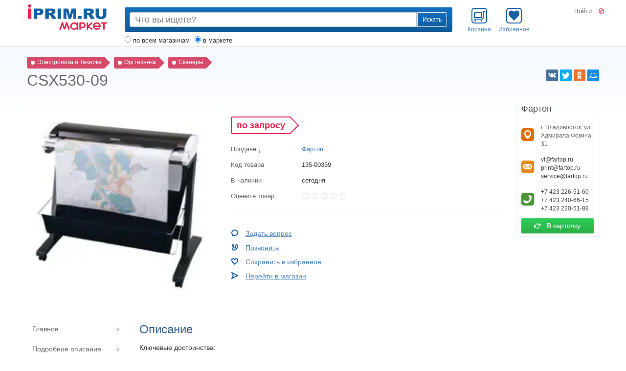

--- FILE ---
content_type: text/html; charset=UTF-8
request_url: https://market.iprim.ru/electronics/office-equipment/scanners/13500359-CSX530-09
body_size: 8727
content:
<!DOCTYPE html>
<html
    class="wf-materialicons-n4-inactive branded-none hide-adult  l-simple l-frontend l-market   m-market p-market-offer-index"
    lang="ru">
<head>
    <meta charset="UTF-8">
    <meta http-equiv="X-UA-Compatible" content="IE=edge">
    <meta name="viewport"
          content="width=device-width, initial-scale=1, maximum-scale=1, user-scalable=no">
    <link rel="icon" href="/favicon.ico">
    <link rel="icon" type="image/svg+xml" href="/favicon.svg">

    <title>CSX530-09 во Владивостоке</title>

            <meta name="description" content="Сканер Graphtec CSX530-09 обеспечивает оптимальное сочетание таких параметров, как оптическое разрешение, геометрическая точность сканирования, точность воспроизведения цвета, скорость сканирования и цена.">
    
    
    <meta name="csrf-param" content="_csrf">
<meta name="csrf-token" content="PETjViLk6eKY5MU-w189delAtLv0E4YG--esZEDG5oZkA6I7c7KGit6xglemGk8-pCyE18V8qz-W0pQGN-uwzA==">

    <link href="https://market.iprim.ru/electronics/office-equipment/scanners/13500359-CSX530-09" rel="alternate" hreflang="ru">
<link href="https://market.iprim.ru/en/electronics/office-equipment/scanners/13500359-CSX530-09" rel="alternate" hreflang="en">
<link href="https://market.iprim.ru/zh/electronics/office-equipment/scanners/13500359-CSX530-09" rel="alternate" hreflang="zh">

    
    <meta property="app:fp" content="">
    <meta property="app:fp-url" content="https://market.iprim.ru/passport/fp" >
    <meta property="app:user-id" content="" >
    <meta property="app:is-guest" content="1" >

            <meta http-equiv="x-dns-prefetch-control" content="on">
                                    <link rel="dns-prefetch" href="//iprim.ru">
                                                <link rel="dns-prefetch" href="//v2.iprim.ru">
                                            
  

            <meta property="og:site_name" content="IPRIM.RU">
                                    <meta property="og:type" content="product">
                            <meta property="og:title" content="CSX530-09">
                            <meta property="og:description" content="Сканер Graphtec CSX530-09 обеспечивает оптимальное сочетание таких параметров, как оптическое разрешение, геометрическая точность сканирования, точность воспроизведения цвета, скорость сканирования и цена.">
                            <meta property="og:image" content="https://market.iprim.ru/images/i1024/56/56eb/5696327.jpg">
                            <meta property="og:url" content="https://market.iprim.ru/electronics/office-equipment/scanners/13500359-CSX530-09">
                        
            <script type="application/ld+json">
    {
      "@context" : "http://schema.org",
      "@type" : "Organization",
      "name" : "IPRIM.RU",
      "url" : "https://iprim.ru",
      "sameAs" : ["https://twitter.com/iprim_ru","https://plus.google.com/+%D0%98%D0%BD%D1%82%D0%B5%D1%80%D0%B0%D0%BA%D1%82%D0%B8%D0%B2%D0%BD%D1%8B%D0%B9%D0%B3%D0%BE%D1%80%D0%BE%D0%B4%D0%92%D0%BB%D0%B0%D0%B4%D0%B8%D0%B2%D0%BE%D1%81%D1%82%D0%BE%D0%BA"]
    }

        </script>
    
    <link href="https://market.iprim.ru/market/amp/offer?offer_id=13500359" rel="amphtml">
<link href="/assets/c5c517ab/css/common.css?v=1671158945" rel="stylesheet">
<link href="/assets/c009b8d2/css/font-awesome.css?v=1477324374" rel="stylesheet">
<link href="/assets/82f252e5/css/bootstrap.css?v=1671158937" rel="stylesheet">
<link href="/assets/82f252e5/css/main.css?v=1671158936" rel="stylesheet">
<link href="/assets/35f51d11/css/main.css?v=1671158943" rel="stylesheet">
<link href="/assets/6e175156/css/client/common.css?v=1671158942" rel="stylesheet">
<link href="/assets/6e175156/css/client/basket/main.css?v=1671158942" rel="stylesheet">
<link href="/assets/6e175156/css/client/favorite/main.css?v=1671158943" rel="stylesheet">
<link href="/assets/6e175156/css/client/toolbar/main.css?v=1671158943" rel="stylesheet">
<link href="/assets/25130e5/css/lightbox.css?v=1463576340" rel="stylesheet">

    
                            
                    
                                

                

                

                
    

</head>
<body data-asset-path="/assets/c5c517ab/"
      data-theme-path="/assets/82f252e5/"     data-market-path="/assets/6e175156/"
    data-theme-market-path="/assets/35f51d11/"
    data-suggestion-path="/assets/9512cbbf/"
>



        

    
    <div id="wrap">
            
        <header id="header" class="">
            <div class="container">

                    <div class="row">
        <div class="logo-outer col-sm-3 col-md-3 col-lg-2">

            <div id="logo">
    <a class="hidden-xs" href="https://market.iprim.ru" title="Интерактивный город IPRIM.RU"><span></span></a>
    <a class="visible-xs" href="https://market.iprim.ru" title="Интерактивный город IPRIM.RU"><span></span></a>
</div>
        </div>
        <div class="col-xs-12 col-sm-5 col-md-5 col-lg-7">

                        
            
            <form id="search-form" class="w-search-form" action="https://market.iprim.ru/search"><div class="search-block ">
  <div class="input-group input-group-sm">
    <div class="form-control">
      <input readonly="" value="" type="text">
      <input
          name="query"
          placeholder="Что вы ищете?"
          autocomplete="off"
          value=""
          type="text"
      >
    </div>
    <span class="input-group-btn">
      <button class="btn btn-default" type="submit">
        <span class="hidden-xs">Найти</span>
        <span class="hidden-sm hidden-md hidden-lg">
          <span class="glyphicon glyphicon-search"></span>
        </span>
      </button>
    </span>
  </div>
</div>
<div class="search-zones">
  <ul class="list-inline">
              <li>
          <label>
            <input
                name="zone"
                value="shops"
                type="radio"
                            > по всем магазинам          </label>
        </li>
                  <li>
          <label>
            <input
                name="zone"
                value="market"
                type="radio"
                checked            > в маркете          </label>
        </li>
            </ul>
</div>
</form>

            <div class="air-user-menu-outer visible-xs auth-dependent" data-load-url="https://market.iprim.ru/passport/reload/block?name=user-menu-handle">
    <button data-menu="https://market.iprim.ru/passport/my/menu" class="btn btn-default user-menu-toggle">
        <i class="fa fa-ellipsis-v"></i>
    </button>
</div>

        </div>
        <div id="topbar-outer" class="col-xs-12 col-sm-4 col-md-4 col-lg-3 hidden-toolbar">

            <div id="topbar">
                <ul class="list-inline">
                                                                                                                                                                     <li id="w-basket-icon-outer"></li>
                    <li id="w-favorite-icon-outer"></li>
                </ul>
            </div>

              <div id="hello" class="auth-dependent" data-load-url="https://market.iprim.ru/passport/reload/block?name=user-hello">
    <!--noindex-->
    <div id="user-area">
                                <a href="https://market.iprim.ru/passport/login?go=https%3A%2F%2Fmarket.iprim.ru%2Felectronics%2Foffice-equipment%2Fscanners%2F13500359-CSX530-09" class="sign-link"
           rel="nofollow">Войти</a>
      
      <a href="https://market.iprim.ru/self/adult/toggle?go=%2Felectronics%2Foffice-equipment%2Fscanners%2F13500359-CSX530-09" class="adult-toggle"
         title="Безопасный режим">
        <i class="fa fa-ban"></i>
      </a>
    </div>
    <!--/noindex-->
  </div>

        </div>
    </div>

    <script type="text/x-handlebars-template" id="tpl-w-favorite-icon">
        <div id="w-favorite-icon">
            <a href="#"
               class="item item-icon-favorite-[[ isEmpty ? 'empty' : 'full' ]]"
               on-click="toggle">
                <span>[[#size]]<i>[[size]]</i>[[/size]]</span>
                Избранное
            </a>
        </div>
    </script>

    <script type="text/x-handlebars-template" id="tpl-w-basket-icon">
        <div id="w-basket-icon">
            <a href="#"
               class="item item-icon-basket-[[ isEmpty ? 'empty' : 'full' ]]"
               on-click="toggle">
                <span>[[#size]]<i>[[size]]</i>[[/size]]</span>
                Корзина
            </a>
        </div>
    </script>


            </div>
        </header>

          

     
    <div id="content">
        <div class="container  ">
            
    <div class="row content-grid">
        <div class="content-heading col-xs-12">

              <nav class="clearfix">
    <ul class="list-unstyled breadcrumbs clearfix" itemscope itemtype="http://schema.org/BreadcrumbList">
                    <li itemprop="itemListElement" itemscope itemtype="http://schema.org/ListItem">
                <a itemprop="item" href="//market.iprim.ru/electronics">
                  <span
                      itemprop="name">Электроника и Техника</span>
                    <meta itemprop="position" content="1" />
                </a>
            </li>
                    <li itemprop="itemListElement" itemscope itemtype="http://schema.org/ListItem">
                <a itemprop="item" href="//market.iprim.ru/electronics/office-equipment">
                  <span
                      itemprop="name">Оргтехника</span>
                    <meta itemprop="position" content="2" />
                </a>
            </li>
                    <li itemprop="itemListElement" itemscope itemtype="http://schema.org/ListItem">
                <a itemprop="item" href="//market.iprim.ru/electronics/office-equipment/scanners">
                  <span
                      itemprop="name">Сканеры</span>
                    <meta itemprop="position" content="3" />
                </a>
            </li>
            </ul>
</nav>


        </div>
        <div class="content-main col-xs-12">

            
  <script type="application/ld+json">
    {
      "@context": "http://schema.org/",
      "@type": "Product",
      "name": "CSX530-09",
      "image": "https://market.iprim.ru/images/i1024/56/56eb/5696327.jpg",
      "description": "Сканер Graphtec CSX530-09 обеспечивает оптимальное сочетание таких параметров, как оптическое разрешение, геометрическая точность сканирования, точность воспроизведения цвета, скорость сканирования и цена.",

      
      
      "offers": {
        "@type": "Offer",
        "priceCurrency": "RUB",
        "price": "0",
        "priceValidUntil": "2050-11-05",
        "itemCondition": "http://schema.org/NewCondition",
        "availability": "http://schema.org/InStock",
        "seller": {
          "@type": "Organization",
          "name": "Фартоп"
        }
      }
    }

  </script>

  <div class="m-market-card" itemscope itemtype="http://schema.org/Product">

    <meta itemprop="category" content="Электроника и Техника / Оргтехника / Сканеры"/>

    <div class="row">
      <div class="col-xs-12 col-lg-10">

        
        <h1 itemprop="name">
          CSX530-09
        </h1>

        
        
        <hr class="hidden-xs">

      </div>
      <div class="visible-lg col-lg-2">

        <div class="pull-right hidden-xs">
          
<script type="text/javascript" src="//iprim.ru/tpl/js/share3.js" charset="utf-8" async></script>
<div class="ya-share2" data-type="big" data-theme="counter" data-services="vkontakte,twitter,odnoklassniki,moimir"></div>
        </div>

      </div>
      <div class="col-xs-12 col-sm-9 col-lg-10">

        <div class="row">
          <div class="col-xs-12 col-sm-6 col-md-5" itemprop="logo" itemscope
               itemtype="http://schema.org/ImageObject">
            <meta itemprop="name" content=""/>
            <meta itemprop="description" content=""/>
            <meta itemprop="contentUrl"
                  content="https://market.iprim.ru/images/i1024/56/56eb/5696327.jpg">
                <div id="card-image" class="image">
        <a href="https://market.iprim.ru/images/i1024/56/56eb/5696327.jpg"
           data-id="5696327"
           data-title=""
           data-zoomable="0">


            <img
                    src="[data-uri]"
                    srcset="https://market.iprim.ru/images/i640/56/56eb/5696327.jpg, https://market.iprim.ru/images/i1024/56/56eb/5696327.jpg 2x"
                    class="img-responsive center-block"
                    title=""
                    alt=""
                    data-src="https://market.iprim.ru/images/i1024/56/56eb/5696327.jpg"
            >

                                              
                                                                                        </a>
    </div>


    <a href="https://market.iprim.ru/images/i1024/56/56eb/5696327.jpg"
       id="thumb-5696327"
       rel="offer-gallery"
       data-lightbox="offer-gallery"
       class="hidden"
       title="1 / 1"></a>
          </div>

          <div class="base-info col-xs-12 col-sm-6 col-md-7">

            <div>

              <div class="row row-price" itemprop="offers" itemscope itemtype="http://schema.org/Offer">
                <meta itemprop="priceCurrency" content="RUB"/>
                <meta itemprop="price" content="0"/>
                                  <link itemprop="availability" href="http://schema.org/InStock">
                
                <div class="col-xs-12">
                  <div class="offer-bar clearfix">

                    <div class="price-section">
                          <div class="price">
        <span class="price-undefined">по запросу</span>
    </div>

                    </div>

                    
                                                                                                                                                                                                                                                                                        
                                                                                                                                                                                                        
                  </div>
                </div>
              </div>

              <div class="row">
                <div class="col-xs-4 col-sm-3">
                  Продавец
                </div>
                <div class="col-xs-8 col-sm-9">
                  <a href="https://market.iprim.ru/fartop">Фартоп</a>
                </div>
              </div>

              <div class="row">
                <div class="col-xs-4 col-sm-3">
                  Код товара
                </div>
                <div class="col-xs-8 col-sm-9">
                  135-00359
                </div>
                                                                                              </div>

                              <div class="row">
                  <div class="col-xs-4 col-sm-3">
                    В наличии
                  </div>
                  <div class="col-xs-8 col-sm-9">
                        сегодня
                  </div>
                </div>
              
              
              
              
              
              <div class="row">
                <div class="col-xs-4 col-sm-3">
                  Оцените товар
                </div>
                <div class="col-xs-8 col-sm-9">
                  <div id="m-market-rating" class="w-feedback-stars"></div>
                </div>
              </div>

            </div>

                                                
            
            
                                                            
            <div class="row fast-links">
              <div class="col-xs-12">
                <ul>
                  <li class="fl-icon-talk">
                    <a
                        href="https://my.iprim.ru/connect/create?context=offer:13500359"
                        class=""
                    >
                      Задать вопрос
                    </a>
                  </li>
                                      <li class="fl-icon-reCall">
                      <a
                          href="https://iprim.ru/company/call/78875"
                          rel="nofollow">
                        Позвонить
                      </a>
                    </li>
                                                        
                    <li class="fl-icon-favor">
                      <a href="#" class="handle-favorite-toggle btn-favorite" data-offer_id="13500359"
                         data-label="Сохранить в избранное"
                         data-alt-label="Удалить из избранного">Сохранить в избранное</a>
                    </li>

                  <li class="fl-icon-goTo">
                    <a href="https://market.iprim.ru/fartop" class="">
                      Перейти в магазин
                    </a>
                  </li>


                </ul>

              </div>
            </div>


          </div>


        </div>

      </div>

      <div class="col-xs-12 col-sm-3 col-lg-2 hidden-xs">
          <div class="m-market-shop-card m-market-shop-card-slim">

    <h4>
      <a href="https://iprim.ru/company/802">Фартоп</a>
    </h4>

    <div class="m-market-address">
  г. Владивосток, ул Адмирала Фокина 31
</div>

  <div class="m-market-emails">
    <ul class="list-unstyled">
              <li>

          <a href="mailto:vl@fartop.ru" rel="nofollow">vl@fartop.ru</a>

                  </li>
              <li>

          <a href="mailto:print@fartop.ru" rel="nofollow">print@fartop.ru</a>

                  </li>
              <li>

          <a href="mailto:service@fartop.ru" rel="nofollow">service@fartop.ru</a>

                  </li>
          </ul>
  </div>

  <div class="m-market-phones">
    <ul class="list-unstyled">
              <li>

          <a href="https://iprim.ru/company/call/78875" rel="nofollow">+7 423 226-51-60</a>

                      <span>&mdash; офис</span>
                  </li>
              <li>

          <a href="https://iprim.ru/company/call/78876" rel="nofollow">+7 423 240-66-15</a>

                  </li>
              <li>

          <a href="https://iprim.ru/company/call/78877" rel="nofollow">+7 423 220-51-88</a>

                      <span>&mdash; копицентр</span>
                  </li>
          </ul>
  </div>




        <div class="m-market-go2card">
        <a href="https://iprim.ru/company/802" class="btn" target="_blank" rel="noopener">
            <i class="fa fa-hand-o-right"></i> &nbsp;
            В карточку
        </a>
    </div>


  </div>

        </div>

    </div>

  </div>


        </div>
    </div>

        </div>
    </div>

    
      
    <div class="m-market-details">
      <div class="container">

        <div id="sheet" class="m-market-sheet">

          <div>
            <div class="nav-column">

              <div id="sheet-nav" class="sticky">
                <ul class="nav">
                  <li>
                    <a href="#content" class="hash-link">
                      Главное
                    </a>
                  </li>
                                                                          <li>
                      <a href="#article" class="hash-link">
                        Подробное описание
                      </a>
                    </li>
                                                        <li>
                      <a href="#similar" class="hash-link">
                        Похожие товары
                      </a>
                    </li>
                                  </ul>

              </div>

            </div>
            <div class="content-column">

              
              
                              <div id="article">
                  <h3>Описание</h3>

                  <div class="m-market-text">
                    <p>Ключевые достоинства:</p>

<ul><li>высокая геометрическая точность сканирования;</li><li>очень высокая скорость сканирования (3.3”/c в цвете, 10”/c в монохроме). Формат А0 в цвете за 17 секунд;</li><li>отличная цветопередача. Поддержка цветовых пространств sRGB и Adobe RGB;</li><li>профессиональное русифицированное программное обеспечение Scanning Master Pro Color стандартно;</li><li>нечувствительность к внешним воздействиям (перемещениям, вибрациям, перепадам температур);</li><li>минимальное время прогрева (менее 15 секунд);</li><li>простота и удобство использования;</li><li>прямой тракт протяжки оригинала, позволяющий сканировать жесткие документы;</li><li>подача документов “лицом вверх”. При этом оператор может следить за правильностью сканирования (правильной ли стороной подается документ, тот ли документ сканируется);</li><li>низкое энергопотребление до 55 Вт (в режиме ожидания до 3 Вт);</li><li>компактные размеры и малый вес;</li><li>профилактическое обслуживание силами пользователя;</li><li>раздельные стекла экспонирования для каждого датчика CIS. Замена стекол экспонирования без участия сервисного инженера;</li><li>низкая стоимость владения, высокий ресурс сканера и комплектующих;</li><li>гарантия производителя 2 года;</li><li>производство на заводе в Японии.</li></ul>
                  </div>
                </div>
              
              <div class="visible-xs">
                  <div class="m-market-shop-card m-market-shop-card-slim">

    <h4>
      <a href="https://iprim.ru/company/802">Фартоп</a>
    </h4>

    <div class="m-market-address">
  г. Владивосток, ул Адмирала Фокина 31
</div>

  <div class="m-market-emails">
    <ul class="list-unstyled">
              <li>

          <a href="mailto:vl@fartop.ru" rel="nofollow">vl@fartop.ru</a>

                  </li>
              <li>

          <a href="mailto:print@fartop.ru" rel="nofollow">print@fartop.ru</a>

                  </li>
              <li>

          <a href="mailto:service@fartop.ru" rel="nofollow">service@fartop.ru</a>

                  </li>
          </ul>
  </div>

  <div class="m-market-phones">
    <ul class="list-unstyled">
              <li>

          <a href="https://iprim.ru/company/call/78875" rel="nofollow">+7 423 226-51-60</a>

                      <span>&mdash; офис</span>
                  </li>
              <li>

          <a href="https://iprim.ru/company/call/78876" rel="nofollow">+7 423 240-66-15</a>

                  </li>
              <li>

          <a href="https://iprim.ru/company/call/78877" rel="nofollow">+7 423 220-51-88</a>

                      <span>&mdash; копицентр</span>
                  </li>
          </ul>
  </div>




        <div class="m-market-go2card">
        <a href="https://iprim.ru/company/802" class="btn" target="_blank" rel="noopener">
            <i class="fa fa-hand-o-right"></i> &nbsp;
            В карточку
        </a>
    </div>


  </div>

                </div>

                              <div id="similar" class="m-market-grid hidden-xs">
                  <h3 itemprop="name">Похожие товары</h3>

                  <div class="row">

                                          <div class="col-xs-12 col-sm-6 col-md-4">

                        <div class="m-market-result result-grid result-offer result-offer-local result-has-image ">
    <div class="result-image">
        
<span style="background-color: #fff">
    <a href="https://market.iprim.ru/electronics/office-equipment/scanners/13500358-CSX510-09">
                                                    <picture>
                      <source media="(min-width: 1200px)"
                              srcset="[data-uri]"
                              data-srcset="https://market.iprim.ru/images/m280/56/56eb/5696289.jpg" />
                      <img src="[data-uri]"
                           data-src="https://market.iprim.ru/images/m200/56/56eb/5696289.jpg"
                           class="lazyload lazyload-fade-up">

                  </picture>
                                    <noscript><img src="https://market.iprim.ru/images/i1024/56/56eb/5696289.jpg"></noscript>
            </a>
</span>
    </div>
    <div class="result-content">

        <h4>
            

<a href="https://market.iprim.ru/electronics/office-equipment/scanners/13500358-CSX510-09"><span>CSX510-09</span></a>
        </h4>

        <meta itemprop="description" content="Сканер Graphtec CSX510-09 - младшая модель серии CSX500. Сканер предназначен для организаций с невысокими объемами сканирования, либо для оснащения отдельных подразделений крупных компаний.">

        
        <div class="remains">
                    </div>

        <div class="stick-bottom">
            <div class="price">
                            </div>
            <div class="delivery">

    
    
</div>

        </div>
    </div>

                </div>


                      </div>
                                          <div class="col-xs-12 col-sm-6 col-md-4">

                        <div class="m-market-result result-grid result-offer result-offer-local result-has-image ">
    <div class="result-image">
        
<span style="background-color: #fff">
    <a href="https://market.iprim.ru/electronics/office-equipment/scanners/13500360-CSX550-09">
                                                    <picture>
                      <source media="(min-width: 1200px)"
                              srcset="[data-uri]"
                              data-srcset="https://market.iprim.ru/images/m280/56/56eb/5696330.jpg" />
                      <img src="[data-uri]"
                           data-src="https://market.iprim.ru/images/m200/56/56eb/5696330.jpg"
                           class="lazyload lazyload-fade-up">

                  </picture>
                                    <noscript><img src="https://market.iprim.ru/images/i1024/56/56eb/5696330.jpg"></noscript>
            </a>
</span>
    </div>
    <div class="result-content">

        <h4>
            

<a href="https://market.iprim.ru/electronics/office-equipment/scanners/13500360-CSX550-09"><span>CSX550-09</span></a>
        </h4>

        <meta itemprop="description" content="Сканер CSX550-09 – старшая модель серии CSX500, включающая дополнительные возможности для самых требовательных Заказчиков.">

        
        <div class="remains">
                    </div>

        <div class="stick-bottom">
            <div class="price">
                            </div>
            <div class="delivery">

    
    
</div>

        </div>
    </div>

                </div>


                      </div>
                                          <div class="col-xs-12 col-sm-6 col-md-4">

                        <div class="m-market-result result-grid result-offer result-offer-local result-has-image ">
    <div class="result-image">
        
<span style="background-color: #fff">
    <a href="https://market.iprim.ru/electronics/office-equipment/scanners/13500361-Scan-600">
                                                    <picture>
                      <source media="(min-width: 1200px)"
                              srcset="[data-uri]"
                              data-srcset="https://market.iprim.ru/images/m280/56/56eb/5696331.jpg" />
                      <img src="[data-uri]"
                           data-src="https://market.iprim.ru/images/m200/56/56eb/5696331.jpg"
                           class="lazyload lazyload-fade-up">

                  </picture>
                                    <noscript><img src="https://market.iprim.ru/images/i1024/56/56eb/5696331.jpg"></noscript>
            </a>
</span>
    </div>
    <div class="result-content">

        <h4>
            

<a href="https://market.iprim.ru/electronics/office-equipment/scanners/13500361-Scan-600"><span>Scan 600</span></a>
        </h4>

        <meta itemprop="description" content="Сканеры Scan 600 устанавливают новые стандарты качества, производительности и эргономичности.">

        
        <div class="remains">
                    </div>

        <div class="stick-bottom">
            <div class="price">
                            </div>
            <div class="delivery">

    
    
</div>

        </div>
    </div>

                </div>


                      </div>
                                          <div class="col-xs-12 col-sm-6 col-md-4">

                        <div class="m-market-result result-grid result-offer result-offer-local result-has-image ">
    <div class="result-image">
        
<span style="background-color: #3a3d44">
    <a href="https://market.iprim.ru/electronics/office-equipment/scanners/13500362-SmartLF-Scan-36">
                                                    <picture>
                      <source media="(min-width: 1200px)"
                              srcset="[data-uri]"
                              data-srcset="https://market.iprim.ru/images/m280/56/56eb/5696333.jpg" />
                      <img src="[data-uri]"
                           data-src="https://market.iprim.ru/images/m200/56/56eb/5696333.jpg"
                           class="lazyload lazyload-fade-up">

                  </picture>
                                    <noscript><img src="https://market.iprim.ru/images/i1024/56/56eb/5696333.jpg"></noscript>
            </a>
</span>
    </div>
    <div class="result-content">

        <h4>
            

<a href="https://market.iprim.ru/electronics/office-equipment/scanners/13500362-SmartLF-Scan-36"><span>SmartLF Scan 36</span></a>
        </h4>

        <meta itemprop="description" content="Качественное сканирование по доступной цене. Работаете ли Вы в архитектуре, рекламе, кинопроизводстве, легкой или тяжелой промышленности, Colortrac SmartLF Scan – лучший партнер для Вас!">

        
        <div class="remains">
                    </div>

        <div class="stick-bottom">
            <div class="price">
                            </div>
            <div class="delivery">

    
    
</div>

        </div>
    </div>

                </div>


                      </div>
                                          <div class="col-xs-12 col-sm-6 col-md-4">

                        <div class="m-market-result result-grid result-offer result-offer-local result-has-image ">
    <div class="result-image">
        
<span style="background-color: #fff">
    <a href="https://market.iprim.ru/electronics/office-equipment/scanners/13500363-SmartLF-SC-36c-Xpress">
                                                    <picture>
                      <source media="(min-width: 1200px)"
                              srcset="[data-uri]"
                              data-srcset="https://market.iprim.ru/images/m280/56/56eb/5696334.jpg" />
                      <img src="[data-uri]"
                           data-src="https://market.iprim.ru/images/m200/56/56eb/5696334.jpg"
                           class="lazyload lazyload-fade-up">

                  </picture>
                                    <noscript><img src="https://market.iprim.ru/images/i1024/56/56eb/5696334.jpg"></noscript>
            </a>
</span>
    </div>
    <div class="result-content">

        <h4>
            

<a href="https://market.iprim.ru/electronics/office-equipment/scanners/13500363-SmartLF-SC-36c-Xpress"><span>SmartLF SC 36c Xpress</span></a>
        </h4>

        <meta itemprop="description" content="Модели SmartLF SC 36 Xpress являются дополнением к расширяющейся линейке широкоформатных сканеров, оснащенных технологией цифровой обработки изображений SingleSensor.">

        
        <div class="remains">
                    </div>

        <div class="stick-bottom">
            <div class="price">
                            </div>
            <div class="delivery">

    
    
</div>

        </div>
    </div>

                </div>


                      </div>
                    
                  </div>
                </div>
              
            </div>
          </div>
        </div>
      </div>
    </div>
  
      
                

 

        <div id="w-msg-flash" class="w-msg-flash"></div>
    </div>

    <footer id="footer">
        <div class="container">

                <div class="row">
    <div class="col-xs-9 col-sm-6 col-md-5 col-lg-4">

        
<div id="w0" class="clearfix nav-menu">    <ul class="clearfix">
                </ul><ul class="clearfix">
                    <li>
            <a href="https://iprim.ru/" rel="nofollow">Перейти в IPRIM.RU</a>
        </li>
                <li>
            <a href="https://market.iprim.ru/company/shop-guide" rel="nofollow">Реклама в маркете</a>
        </li>
                <li>
            <a href="https://iprim.ru/feedback.html" rel="nofollow">Пожаловаться</a>
        </li>
                    </ul><ul class="clearfix">
                    <li>
            <a href="/" rel="nofollow">Главная</a>
        </li>
                <li>
            <a href="https://market.iprim.ru/company/oferta-buyer" rel="nofollow">Оферта</a>
        </li>
                <li>
            <a href="https://iprim.ru/company/8" rel="nofollow">Контакты</a>
        </li>
                    </ul><ul class="clearfix">
                    <li>
            <a href="https://market.iprim.ru/company/privacy" rel="nofollow">Политика конфиденциальности</a>
        </li>
            </ul>

    </div>

    </div>
    <div class="col-xs-3 col-sm-2 col-md-3 col-lg-2 text-center">

          <!--noindex-->
  <div class="language-selector">
          <a href="https://market.iprim.ru/language/set?id=ru&amp;go=%2Felectronics%2Foffice-equipment%2Fscanners%2F13500359-CSX530-09"
         class="active" data-method="post" rel="nofollow">
                Русский
      </a>
          <a href="https://market.iprim.ru/language/set?id=en&amp;go=%2Felectronics%2Foffice-equipment%2Fscanners%2F13500359-CSX530-09"
         class="" data-method="post" rel="nofollow">
                English
      </a>
          <a href="https://market.iprim.ru/language/set?id=zh&amp;go=%2Felectronics%2Foffice-equipment%2Fscanners%2F13500359-CSX530-09"
         class="" data-method="post" rel="nofollow">
                中文(简体)
      </a>
      </div>
  <!--/noindex-->


    </div>
    <div class="col-xs-12 col-sm-3 col-md-4 col-lg-6">

        <div class="copyrights">
     © 2007-2025. <br class="visible-xs" /> ООО "Интерактивный город". 
<span class="visible-lg">В случае копирования информации, гиперссылка на iprim.ru обязательна.</span>
Мы используем сервис "Яндекс.Метрика", который использует файлы "cookie". Подробнее <a href="https://market.iprim.ru/company/privacy">здесь</a>.
</div>


    </div>
</div>


        </div>
    </footer>

    <div id="w-live"
         data-tpl="/assets/d1cad9d2/tpl/live/main.hbs"></div>

<script src="/assets/c5c517ab/js/base.js?v=1620301475"></script>
<script src="/assets/a0254f22/socket.io.js?v=499162500"></script>
<script src="/assets/c5c517ab/js/backbone.js?v=1580968017"></script>
<script src="/assets/c5c517ab/js/ractive.js?v=1463576338"></script>
<script src="/assets/c5c517ab/js/base-plugins.js?v=1478638232"></script>
<script src="/assets/c5c517ab/js/i18next.js?v=1514993656"></script>
<script src="/assets/c5c517ab/js/common.js?v=1659014592"></script>
<script src="/assets/35f51d11/js/ui.js?v=1544079878"></script>
<script src="/assets/6e175156/js/client/basket/main.js?v=1639990760"></script>
<script src="/assets/6e175156/js/client/favorite/main.js?v=1508661141"></script>
<script src="/assets/6e175156/js/client/toolbar/main.js?v=1459994790"></script>
<script src="/assets/6e175156/js/client.js?v=1520337849"></script>
<script src="/assets/6e175156/js/ui.js?v=1537357107"></script>
<script src="/assets/25130e5/js/lightbox.min.js?v=1463576340"></script>
<script src="/assets/daaded4e/jquery.zoom.js?v=1524767605"></script>
<script src="/assets/6e175156/js/card.js?v=1588221310"></script>
<script src="/assets/82f252e5/js/layout-simple.js?v=1584681946"></script>
<script src="/assets/6e175156/js/search-form.js?v=1537499372"></script>
<script>jQuery(function ($) {
App.searchForm = App.widget("search.form", {"id":"search-form","el":"#search-form","template":"\/assets\/6e175156\/tpl\/search-form.hbs","acUrl":"\/market\/ac","clickUrl":"\/market\/search\/click","form":{"id":"search-form","el":"#search-form","query":null,"zones":{"shops":"\u043f\u043e \u0432\u0441\u0435\u043c \u043c\u0430\u0433\u0430\u0437\u0438\u043d\u0430\u043c","market":"\u0432 \u043c\u0430\u0440\u043a\u0435\u0442\u0435"},"zone":"market","params":[],"lq":null,"lu":null}}, {singleton : 1});
App.data = {"assetPath":"/assets/6e175156","ratingUrl":"/market/offer/rating?offer_id=13500359","ratingData":[],"guarantee":[]};
App.USER_ID = null;
App.commonAssetsPath = "/assets/c5c517ab";
window.app = new App( App.data );
});</script>

  <!-- Yandex.Metrika counter -->
<script type="text/javascript">
(function (d, w, c) {
    (w[c] = w[c] || []).push(function () {
        try {
            w.yaCounter485795 = new Ya.Metrika2({
          id: 485795,
          clickmap: true,
          trackLinks: true,
          accurateTrackBounce: true,
          webvisor: false,
          trackHash: true,
          ut: 'noindex'
        })
        0
      } catch (e) { }
    })

    var n = d.getElementsByTagName('script')[0],
      s = d.createElement('script'),
      f = function () { n.parentNode.insertBefore(s, n) }
    s.type = 'text/javascript'
    s.async = true
    s.src = 'https://mc.yandex.ru/metrika/tag.js'

    if (w.opera == '[object Opera]') {
        d.addEventListener('DOMContentLoaded', f, false)
    } else { f() }
  })(document, window, 'yandex_metrika_callbacks2')
</script>
<noscript>
  <div><img src="https://mc.yandex.ru/watch/485795?ut=noindex" style="position:absolute; left:-9999px;" alt=""/>
  </div>
</noscript>
<!-- /Yandex.Metrika counter -->

<iframe id="sso-iframe" src="https://market.iprim.ru/passport/security/sync-iframe" width="1" height="1"></iframe>

</body>
</html>



--- FILE ---
content_type: text/css
request_url: https://market.iprim.ru/assets/82f252e5/css/main.css?v=1671158936
body_size: 19614
content:
@charset "UTF-8";
/* =Placeholders
----------------------------------------*/
#user-nav > .arrow, .l-cp .grid-menu > .arrow, #user-nav > .arrow:after, .l-cp .grid-menu > .arrow:after {
	position: absolute;
	display: block;
	width: 0;
	height: 0;
	border-color: transparent;
	border-style: solid;
}

#user-nav > .arrow, .l-cp .grid-menu > .arrow {
	border-width: 11px;
}

#user-nav > .arrow:after, .l-cp .grid-menu > .arrow:after {
	border-width: 10px;
	content: " ";
}

#user-nav > .arrow {
	left: 50%;
	margin-left: -11px;
	border-top-width: 0;
	border-bottom-color: rgba(0, 0, 0, 0.25);
	top: -11px;
}
#user-nav > .arrow:after {
	content: " ";
	top: 1px;
	margin-left: -10px;
	border-top-width: 0;
	border-bottom-color: #FFFFFF;
}

#user-nav > .arrow {
	left: 100%;
}

#user-nav > .arrow:after {
	left: 100%;
}

.l-cp .grid-menu > .arrow {
	left: 50%;
	margin-left: -11px;
	border-bottom-width: 0;
	border-top-color: rgba(0, 0, 0, 0.25);
	bottom: -11px;
}
.l-cp .grid-menu > .arrow:after {
	content: " ";
	bottom: 1px;
	margin-left: -10px;
	border-bottom-width: 0;
	border-top-color: #FFFFFF;
}

@media (min-width: 1600px) {
	.container.container-xl {
		width: 1430px;
	}
}

@media (min-width: 1900px) {
	.container.container-xl {
		width: 1630px;
	}
}

@media (min-width: 1600px) {
	.col-xl-1, .col-xl-2, .col-xl-3, .col-xl-4, .col-xl-5, .col-xl-6, .col-xl-7, .col-xl-8, .col-xl-9, .col-xl-10, .col-xl-11, .col-xl-12 {
		float: left;
	}
	.col-xl-1 {
		width: 8.33333%;
	}
	.col-xl-2 {
		width: 16.66667%;
	}
	.col-xl-3 {
		width: 25%;
	}
	.col-xl-4 {
		width: 33.33333%;
	}
	.col-xl-5 {
		width: 41.66667%;
	}
	.col-xl-6 {
		width: 50%;
	}
	.col-xl-7 {
		width: 58.33333%;
	}
	.col-xl-8 {
		width: 66.66667%;
	}
	.col-xl-9 {
		width: 75%;
	}
	.col-xl-10 {
		width: 83.33333%;
	}
	.col-xl-11 {
		width: 91.66667%;
	}
	.col-xl-12 {
		width: 100%;
	}
	.col-xl-pull-0 {
		right: auto;
	}
	.col-xl-pull-1 {
		right: 8.33333%;
	}
	.col-xl-pull-2 {
		right: 16.66667%;
	}
	.col-xl-pull-3 {
		right: 25%;
	}
	.col-xl-pull-4 {
		right: 33.33333%;
	}
	.col-xl-pull-5 {
		right: 41.66667%;
	}
	.col-xl-pull-6 {
		right: 50%;
	}
	.col-xl-pull-7 {
		right: 58.33333%;
	}
	.col-xl-pull-8 {
		right: 66.66667%;
	}
	.col-xl-pull-9 {
		right: 75%;
	}
	.col-xl-pull-10 {
		right: 83.33333%;
	}
	.col-xl-pull-11 {
		right: 91.66667%;
	}
	.col-xl-pull-12 {
		right: 100%;
	}
	.col-xl-push-0 {
		left: auto;
	}
	.col-xl-push-1 {
		left: 8.33333%;
	}
	.col-xl-push-2 {
		left: 16.66667%;
	}
	.col-xl-push-3 {
		left: 25%;
	}
	.col-xl-push-4 {
		left: 33.33333%;
	}
	.col-xl-push-5 {
		left: 41.66667%;
	}
	.col-xl-push-6 {
		left: 50%;
	}
	.col-xl-push-7 {
		left: 58.33333%;
	}
	.col-xl-push-8 {
		left: 66.66667%;
	}
	.col-xl-push-9 {
		left: 75%;
	}
	.col-xl-push-10 {
		left: 83.33333%;
	}
	.col-xl-push-11 {
		left: 91.66667%;
	}
	.col-xl-push-12 {
		left: 100%;
	}
	.col-xl-offset-0 {
		margin-left: 0;
	}
	.col-xl-offset-1 {
		margin-left: 8.33333%;
	}
	.col-xl-offset-2 {
		margin-left: 16.66667%;
	}
	.col-xl-offset-3 {
		margin-left: 25%;
	}
	.col-xl-offset-4 {
		margin-left: 33.33333%;
	}
	.col-xl-offset-5 {
		margin-left: 41.66667%;
	}
	.col-xl-offset-6 {
		margin-left: 50%;
	}
	.col-xl-offset-7 {
		margin-left: 58.33333%;
	}
	.col-xl-offset-8 {
		margin-left: 66.66667%;
	}
	.col-xl-offset-9 {
		margin-left: 75%;
	}
	.col-xl-offset-10 {
		margin-left: 83.33333%;
	}
	.col-xl-offset-11 {
		margin-left: 91.66667%;
	}
	.col-xl-offset-12 {
		margin-left: 100%;
	}
}

@media (min-width: 1900px) {
	.col-xxl-1, .col-xxl-2, .col-xxl-3, .col-xxl-4, .col-xxl-5, .col-xxl-6, .col-xxl-7, .col-xxl-8, .col-xxl-9, .col-xxl-10, .col-xxl-11, .col-xxl-12 {
		float: left;
	}
	.col-xxl-1 {
		width: 8.33333%;
	}
	.col-xxl-2 {
		width: 16.66667%;
	}
	.col-xxl-3 {
		width: 25%;
	}
	.col-xxl-4 {
		width: 33.33333%;
	}
	.col-xxl-5 {
		width: 41.66667%;
	}
	.col-xxl-6 {
		width: 50%;
	}
	.col-xxl-7 {
		width: 58.33333%;
	}
	.col-xxl-8 {
		width: 66.66667%;
	}
	.col-xxl-9 {
		width: 75%;
	}
	.col-xxl-10 {
		width: 83.33333%;
	}
	.col-xxl-11 {
		width: 91.66667%;
	}
	.col-xxl-12 {
		width: 100%;
	}
	.col-xxl-pull-0 {
		right: auto;
	}
	.col-xxl-pull-1 {
		right: 8.33333%;
	}
	.col-xxl-pull-2 {
		right: 16.66667%;
	}
	.col-xxl-pull-3 {
		right: 25%;
	}
	.col-xxl-pull-4 {
		right: 33.33333%;
	}
	.col-xxl-pull-5 {
		right: 41.66667%;
	}
	.col-xxl-pull-6 {
		right: 50%;
	}
	.col-xxl-pull-7 {
		right: 58.33333%;
	}
	.col-xxl-pull-8 {
		right: 66.66667%;
	}
	.col-xxl-pull-9 {
		right: 75%;
	}
	.col-xxl-pull-10 {
		right: 83.33333%;
	}
	.col-xxl-pull-11 {
		right: 91.66667%;
	}
	.col-xxl-pull-12 {
		right: 100%;
	}
	.col-xxl-push-0 {
		left: auto;
	}
	.col-xxl-push-1 {
		left: 8.33333%;
	}
	.col-xxl-push-2 {
		left: 16.66667%;
	}
	.col-xxl-push-3 {
		left: 25%;
	}
	.col-xxl-push-4 {
		left: 33.33333%;
	}
	.col-xxl-push-5 {
		left: 41.66667%;
	}
	.col-xxl-push-6 {
		left: 50%;
	}
	.col-xxl-push-7 {
		left: 58.33333%;
	}
	.col-xxl-push-8 {
		left: 66.66667%;
	}
	.col-xxl-push-9 {
		left: 75%;
	}
	.col-xxl-push-10 {
		left: 83.33333%;
	}
	.col-xxl-push-11 {
		left: 91.66667%;
	}
	.col-xxl-push-12 {
		left: 100%;
	}
	.col-xxl-offset-0 {
		margin-left: 0;
	}
	.col-xxl-offset-1 {
		margin-left: 8.33333%;
	}
	.col-xxl-offset-2 {
		margin-left: 16.66667%;
	}
	.col-xxl-offset-3 {
		margin-left: 25%;
	}
	.col-xxl-offset-4 {
		margin-left: 33.33333%;
	}
	.col-xxl-offset-5 {
		margin-left: 41.66667%;
	}
	.col-xxl-offset-6 {
		margin-left: 50%;
	}
	.col-xxl-offset-7 {
		margin-left: 58.33333%;
	}
	.col-xxl-offset-8 {
		margin-left: 66.66667%;
	}
	.col-xxl-offset-9 {
		margin-left: 75%;
	}
	.col-xxl-offset-10 {
		margin-left: 83.33333%;
	}
	.col-xxl-offset-11 {
		margin-left: 91.66667%;
	}
	.col-xxl-offset-12 {
		margin-left: 100%;
	}
}

.btn-default, .btn-primary, .btn-success, .btn-info, .btn-warning, .btn-danger, .btn-order {
	border-radius: 2px;
	box-shadow: inset 0 -2px 0 rgba(0, 0, 0, 0.05);
	text-decoration: none !important;
}
.btn-default:active, .btn-default.active, .btn-primary:active, .btn-primary.active, .btn-success:active, .btn-success.active, .btn-info:active, .btn-info.active, .btn-warning:active, .btn-warning.active, .btn-danger:active, .btn-danger.active, .btn-order:active, .btn-order.active {
	box-shadow: inset 0 3px 5px rgba(0, 0, 0, 0.125);
}

.btn:active, .btn.active {
	background-image: none;
}

.btn-default {
	filter: progid:DXImageTransform.Microsoft.gradient(enabled = false);
	background-color: #FFFFFF;
	background-repeat: repeat-x;
	border-color: #FAFAFA;
	text-shadow: 0 1px 0 #FFFFFF;
	border-color: #CCCCCC;
}
.btn-default:hover, .btn-default:focus {
	background-color: #F0F0F0;
	background-position: 0 -15px;
}
.btn-default:active, .btn-default.active {
	background-color: #E0E0E0;
	border-color: #DBDBDB;
}
.btn-default:disabled, .btn-default[disabled] {
	background-color: #E0E0E0;
	background-image: none;
}

.btn-primary {
	filter: progid:DXImageTransform.Microsoft.gradient(enabled = false);
	background-color: #4781BE;
	background-repeat: repeat-x;
	border-color: #417CB9;
}
.btn-primary:hover, .btn-primary:focus {
	background-color: #3C72AA;
	background-position: 0 -15px;
}
.btn-primary:active, .btn-primary.active {
	background-color: #346394;
	border-color: #315E8C;
}
.btn-primary:disabled, .btn-primary[disabled] {
	background-color: #346394;
	background-image: none;
}

.btn-success {
	filter: progid:DXImageTransform.Microsoft.gradient(enabled = false);
	background-color: #739E73;
	background-repeat: repeat-x;
	border-color: #6D9A6D;
}
.btn-success:hover, .btn-success:focus {
	background-color: #638F63;
	background-position: 0 -15px;
}
.btn-success:active, .btn-success.active {
	background-color: #577D57;
	border-color: #537753;
}
.btn-success:disabled, .btn-success[disabled] {
	background-color: #577D57;
	background-image: none;
}

.btn-success-dark {
	filter: progid:DXImageTransform.Microsoft.gradient(enabled = false);
	background-color: #638F63;
	background-repeat: repeat-x;
	border-color: #5F895F;
}
.btn-success-dark:hover, .btn-success-dark:focus {
	background-color: #577D57;
	background-position: 0 -15px;
}
.btn-success-dark:active, .btn-success-dark.active {
	background-color: #4A6B4A;
	border-color: #466546;
}
.btn-success-dark:disabled, .btn-success-dark[disabled] {
	background-color: #4A6B4A;
	background-image: none;
}

.btn-success-light {
	filter: progid:DXImageTransform.Microsoft.gradient(enabled = false);
	background-color: #85AB85;
	background-repeat: repeat-x;
	border-color: #7FA67F;
}
.btn-success-light:hover, .btn-success-light:focus {
	background-color: #739E73;
	background-position: 0 -15px;
}
.btn-success-light:active, .btn-success-light.active {
	background-color: #638F63;
	border-color: #5F895F;
}
.btn-success-light:disabled, .btn-success-light[disabled] {
	background-color: #638F63;
	background-image: none;
}

.btn-info {
	filter: progid:DXImageTransform.Microsoft.gradient(enabled = false);
	background-color: #57889C;
	background-repeat: repeat-x;
	border-color: #538295;
}
.btn-info:hover, .btn-info:focus {
	background-color: #4C7788;
	background-position: 0 -15px;
}
.btn-info:active, .btn-info.active {
	background-color: #416675;
	border-color: #3D606E;
}
.btn-info:disabled, .btn-info[disabled] {
	background-color: #416675;
	background-image: none;
}

.btn-warning {
	filter: progid:DXImageTransform.Microsoft.gradient(enabled = false);
	background-color: #C79121;
	background-repeat: repeat-x;
	border-color: #BE8B20;
}
.btn-warning:hover, .btn-warning:focus {
	background-color: #AD7E1D;
	background-position: 0 -15px;
}
.btn-warning:active, .btn-warning.active {
	background-color: #936B18;
	border-color: #8A6417;
}
.btn-warning:disabled, .btn-warning[disabled] {
	background-color: #936B18;
	background-image: none;
}

.btn-danger {
	filter: progid:DXImageTransform.Microsoft.gradient(enabled = false);
	background-color: #A90329;
	background-repeat: repeat-x;
	border-color: #9F0327;
}
.btn-danger:hover, .btn-danger:focus {
	background-color: #8B0222;
	background-position: 0 -15px;
}
.btn-danger:active, .btn-danger.active {
	background-color: #6D021A;
	border-color: #630218;
}
.btn-danger:disabled, .btn-danger[disabled] {
	background-color: #6D021A;
	background-image: none;
}

.btn-order {
	filter: progid:DXImageTransform.Microsoft.gradient(enabled = false);
	background-color: #FDE287;
	background-repeat: repeat-x;
	border-color: #FDE07D;
}
.btn-order:hover, .btn-order:focus {
	background-color: #FCDB69;
	background-position: 0 -15px;
}
.btn-order:active, .btn-order.active {
	background-color: #FCD34B;
	border-color: #FCD141;
}
.btn-order:disabled, .btn-order[disabled] {
	background-color: #FCD34B;
	background-image: none;
}

.btn-order-dark {
	filter: progid:DXImageTransform.Microsoft.gradient(enabled = false);
	background-color: #FDDE78;
	background-repeat: repeat-x;
	border-color: #FDDC6E;
}
.btn-order-dark:hover, .btn-order-dark:focus {
	background-color: #FCD75A;
	background-position: 0 -15px;
}
.btn-order-dark:active, .btn-order-dark.active {
	background-color: #FCD03C;
	border-color: #FCCD32;
}
.btn-order-dark:disabled, .btn-order-dark[disabled] {
	background-color: #FCD03C;
	background-image: none;
}

.btn-order-light {
	filter: progid:DXImageTransform.Microsoft.gradient(enabled = false);
	background-color: #FEE9A5;
	background-repeat: repeat-x;
	border-color: #FDE79B;
}
.btn-order-light:hover, .btn-order-light:focus {
	background-color: #FDE287;
	background-position: 0 -15px;
}
.btn-order-light:active, .btn-order-light.active {
	background-color: #FCDB69;
	border-color: #FCD85F;
}
.btn-order-light:disabled, .btn-order-light[disabled] {
	background-color: #FCDB69;
	background-image: none;
}

.input-group {
	width: 100%;
}

.form-control.disabled {
	background-color: #EEEEEE;
	cursor: not-allowed;
}

.thumbnail, .img-thumbnail {
	box-shadow: 0 1px 2px rgba(0, 0, 0, 0.075);
}

.modal {
	background: rgba(0, 0, 0, 0.5);
}
.modal .modal-content {
	border-radius: 0;
	box-shadow: 0 0 40px 10px rgba(0, 0, 0, 0.5);
}
.modal .modal-body > .tab-content {
	padding-top: 20px;
}

.dropdown-menu {
	border-radius: 3px;
}

.dropdown-menu > li > a:hover, .dropdown-menu > li > a:focus {
	background-image: linear-gradient(to bottom, #F5F5F5 0%, #E8E8E8 100%);
	background-repeat: repeat-x;
	filter: progid:DXImageTransform.Microsoft.gradient(startColorstr='#FFF5F5F5', endColorstr='#FFE8E8E8', GradientType=0);
	background-color: #E8E8E8;
}

.dropdown-menu > .active > a, .dropdown-menu > .active > a:hover, .dropdown-menu > .active > a:focus {
	background-image: linear-gradient(to bottom, #4781BE 0%, #3D74AE 100%);
	background-repeat: repeat-x;
	filter: progid:DXImageTransform.Microsoft.gradient(startColorstr='#FF4781BE', endColorstr='#FF3D74AE', GradientType=0);
	background-color: #3D74AE;
}

.nav-pills > li > a {
	padding: 5px 10px;
	border-radius: 2px;
}

.navbar-default {
	background-image: linear-gradient(to bottom, white 0%, #F8F8F8 100%);
	background-repeat: repeat-x;
	filter: progid:DXImageTransform.Microsoft.gradient(startColorstr='#FFFFFFFF', endColorstr='#FFF8F8F8', GradientType=0);
	filter: progid:DXImageTransform.Microsoft.gradient(enabled = false);
	border-radius: 0;
	box-shadow: inset 0 1px 0 rgba(255, 255, 255, 0.15), 0 1px 5px rgba(0, 0, 0, 0.075);
}
.navbar-default .navbar-nav > .active > a {
	background-image: linear-gradient(to bottom, #EBEBEB 0%, #F3F3F3 100%);
	background-repeat: repeat-x;
	filter: progid:DXImageTransform.Microsoft.gradient(startColorstr='#FFEBEBEB', endColorstr='#FFF3F3F3', GradientType=0);
	box-shadow: inset 0 3px 9px rgba(0, 0, 0, 0.075);
}

.navbar-brand, .navbar-nav > li > a {
	text-shadow: 0 1px 0 rgba(255, 255, 255, 0.25);
}

.navbar-inverse {
	background-image: linear-gradient(to bottom, #3C3C3C 0%, #222222 100%);
	background-repeat: repeat-x;
	filter: progid:DXImageTransform.Microsoft.gradient(startColorstr='#FF3C3C3C', endColorstr='#FF222222', GradientType=0);
	filter: progid:DXImageTransform.Microsoft.gradient(enabled = false);
}
.navbar-inverse .navbar-nav > .active > a {
	background-image: linear-gradient(to bottom, #222222 0%, #282828 100%);
	background-repeat: repeat-x;
	filter: progid:DXImageTransform.Microsoft.gradient(startColorstr='#FF222222', endColorstr='#FF282828', GradientType=0);
	box-shadow: inset 0 3px 9px rgba(0, 0, 0, 0.25);
}
.navbar-inverse .navbar-brand, .navbar-inverse .navbar-nav > li > a {
	text-shadow: 0 -1px 0 rgba(0, 0, 0, 0.25);
}

.navbar-static-top, .navbar-fixed-top, .navbar-fixed-bottom {
	border-radius: 0;
}

.navbar-form .form-group {
	float: left;
	margin-bottom: 0;
}

.navbar-form .input-group {
	margin-top: 3px;
}

.navbar {
	margin: 0 0 10px 0;
}

.alert {
	border-radius: 0;
	border-width: 0 0 0 5px;
	margin-bottom: 20px;
	margin-top: 0;
	padding: 10px;
	font-size: 12px;
	text-shadow: 0 1px 0 rgba(255, 255, 255, 0.2);
	box-shadow: inset 0 1px 0 rgba(255, 255, 255, 0.25), 0 1px 2px rgba(0, 0, 0, 0.05);
}

.alert-heading {
	font-size: 15px;
}

.alert-success {
	background-image: linear-gradient(to bottom, #CDE0C4 0%, #B8D3AB 100%);
	background-repeat: repeat-x;
	filter: progid:DXImageTransform.Microsoft.gradient(startColorstr='#FFCDE0C4', endColorstr='#FFB8D3AB', GradientType=0);
	border-color: #A3C692;
}

.alert-info {
	background-image: linear-gradient(to bottom, #D6DDE7 0%, #BEC9D9 100%);
	background-repeat: repeat-x;
	filter: progid:DXImageTransform.Microsoft.gradient(startColorstr='#FFD6DDE7', endColorstr='#FFBEC9D9', GradientType=0);
	border-color: #A6B5CB;
}

.alert-warning {
	background-image: linear-gradient(to bottom, #EFE1B3 0%, #E8D593 100%);
	background-repeat: repeat-x;
	filter: progid:DXImageTransform.Microsoft.gradient(startColorstr='#FFEFE1B3', endColorstr='#FFE8D593', GradientType=0);
	border-color: #E2C874;
}

.alert-danger {
	background-image: linear-gradient(to bottom, #C26565 0%, #B74A4A 100%);
	background-repeat: repeat-x;
	filter: progid:DXImageTransform.Microsoft.gradient(startColorstr='#FFC26565', endColorstr='#FFB74A4A', GradientType=0);
	border-color: #9D3E3E;
	color: #F6F6F6;
}
.alert-danger a {
	color: inherit;
	text-decoration: underline;
}

.progress {
	background-image: linear-gradient(to bottom, #EBEBEB 0%, #F5F5F5 100%);
	background-repeat: repeat-x;
	filter: progid:DXImageTransform.Microsoft.gradient(startColorstr='#FFEBEBEB', endColorstr='#FFF5F5F5', GradientType=0);
}

.progress-bar {
	background-image: linear-gradient(to bottom, #4781BE 0%, #37689B 100%);
	background-repeat: repeat-x;
	filter: progid:DXImageTransform.Microsoft.gradient(startColorstr='#FF4781BE', endColorstr='#FF37689B', GradientType=0);
}

.progress-bar-success {
	background-image: linear-gradient(to bottom, #739E73 0%, #5B835B 100%);
	background-repeat: repeat-x;
	filter: progid:DXImageTransform.Microsoft.gradient(startColorstr='#FF739E73', endColorstr='#FF5B835B', GradientType=0);
}

.progress-bar-info {
	background-image: linear-gradient(to bottom, #57889C 0%, #456B7B 100%);
	background-repeat: repeat-x;
	filter: progid:DXImageTransform.Microsoft.gradient(startColorstr='#FF57889C', endColorstr='#FF456B7B', GradientType=0);
}

.progress-bar-warning {
	background-image: linear-gradient(to bottom, #C79121 0%, #9B711A 100%);
	background-repeat: repeat-x;
	filter: progid:DXImageTransform.Microsoft.gradient(startColorstr='#FFC79121', endColorstr='#FF9B711A', GradientType=0);
}

.progress-bar-danger {
	background-image: linear-gradient(to bottom, #A90329 0%, #77021D 100%);
	background-repeat: repeat-x;
	filter: progid:DXImageTransform.Microsoft.gradient(startColorstr='#FFA90329', endColorstr='#FF77021D', GradientType=0);
}

.progress-bar-striped {
	background-image: linear-gradient(45deg, rgba(255, 255, 255, 0.15) 25%, transparent 25%, transparent 50%, rgba(255, 255, 255, 0.15) 50%, rgba(255, 255, 255, 0.15) 75%, transparent 75%, transparent);
}

.list-group {
	border-radius: 4px;
	box-shadow: 0 1px 2px rgba(0, 0, 0, 0.075);
}

.list-group-item.active, .list-group-item.active:hover, .list-group-item.active:focus {
	text-shadow: 0 -1px 0 #37689B;
	background-image: linear-gradient(to bottom, #4781BE 0%, #3A6EA5 100%);
	background-repeat: repeat-x;
	filter: progid:DXImageTransform.Microsoft.gradient(startColorstr='#FF4781BE', endColorstr='#FF3A6EA5', GradientType=0);
	border-color: #3A6EA5;
}

.panel {
	border: 1px solid #DEDEDE;
	box-shadow: 0 1px 2px rgba(0, 0, 0, 0.05);
}

.panel-default > .panel-heading {
	background: #F5F5F5;
}

.panel-primary > .panel-heading {
	background: #4781BE;
}

.panel-success > .panel-heading {
	background: #CDE0C4;
}

.panel-info > .panel-heading {
	background: #D6DDE7;
}

.panel-warning > .panel-heading {
	background: #EFE1B3;
}

.panel-danger > .panel-heading {
	background: #C26565;
}

.well {
	background-image: linear-gradient(to bottom, #E8E8E8 0%, #F5F5F5 100%);
	background-repeat: repeat-x;
	filter: progid:DXImageTransform.Microsoft.gradient(startColorstr='#FFE8E8E8', endColorstr='#FFF5F5F5', GradientType=0);
	border-color: gainsboro;
	box-shadow: inset 0 1px 3px rgba(0, 0, 0, 0.05), 0 1px 0 rgba(255, 255, 255, 0.1);
}

.popover {
	border-radius: 2px;
}

/* =Scaffolding
----------------------------------------*/
html {
	position: relative;
	min-height: 100%;
}

body {
	margin-bottom: 60px;
}

#wrap {
	position: relative;
	box-sizing: border-box;
	margin-bottom: 60px;
}

#header {
	position: relative;
	z-index: 1;
	padding-top: 10px;
	padding-bottom: 10px;
}

#sso-iframe {
	position: absolute;
	top: -10000px;
}

@media (max-width: 767px) {
	#header .container {
		padding-left: 0;
		padding-right: 0;
	}
	#header .col-xs-12 {
		padding-left: 0;
		padding-right: 0;
	}
}

#content {
	border-top: 1px solid #D6D6D6;
	padding-top: 20px;
	padding-bottom: 20px;
	position: relative;
	min-height: 100px;
}

#footer {
	position: absolute;
	left: 0;
	bottom: 0;
	width: 100%;
	height: 60px;
	color: #666666;
	background-color: whitesmoke;
	box-sizing: border-box;
}
#footer .container {
	padding-left: 0;
	padding-right: 0;
}
#footer .copyrights {
	padding-top: 8px;
	font-size: 11px;
}
#footer .nav-menu {
	padding-top: 10px;
}
#footer .nav-menu ul {
	float: right;
	margin: 0;
	padding: 0;
	list-style: none;
}
#footer .nav-menu li {
	float: left;
	margin-left: 10px;
	padding-left: 10px;
}
#footer .nav-menu li:before {
	content: "/";
	margin-right: 10px;
}
#footer .nav-menu li:first-child:before {
	content: "";
	display: none;
}

.container {
	padding: 0 15px;
}

@media (min-width: 1200px) {
	.container {
		width: 1200px;
	}
}

@media (max-width: 1199px) {
	#footer .row {
		margin-left: 0;
		margin-right: 0;
	}
	.container {
		width: auto;
	}
}

@media (max-width: 767px) {
	#content {
		padding-top: 5px;
		padding-bottom: 0;
	}
	#content .container {
		margin-left: 5px;
		margin-right: 5px;
		margin-bottom: 5px;
		padding: 10px;
	}
	#header {
		padding-bottom: 0;
		background: #FFFFFF;
	}
	#footer {
		box-shadow: none;
	}
	#footer .container {
		padding-left: 0;
		padding-right: 0;
	}
	#footer .copyrights {
		padding-top: 0;
		padding-left: 10px;
		font-size: 11px;
	}
	#footer .nav-menu {
		padding-top: 0;
		padding-bottom: 5px;
	}
	#footer .nav-menu ul {
		float: none;
	}
	#footer .nav-menu li {
		margin-left: 5px;
		padding-left: 5px;
	}
	#footer .nav-menu li:before {
		content: "/";
		margin-right: 5px;
	}
	#footer .nav-menu li:first-child:before {
		content: "";
		display: none;
	}
	.row {
		margin-left: 0;
		margin-right: 0;
	}
	.row > div[class*="col-"] {
		padding-left: 0;
		padding-right: 0;
	}
}

/* =Logo
----------------------------------------*/
#logo {
	margin-top: -8px;
}
#logo span {
	display: block;
}
#logo a:first-child span {
	width: 177px;
	height: 65px;
	background: url("../img/logo.png");
	background-image: url("../img/logo.svg"), none;
	background-size: 177px 65px;
	background-repeat: no-repeat;
}
#logo a:last-child span {
	margin-top: 1px;
	width: 100px;
	height: 37px;
	background: url("../img/logo100.png");
	background-image: url("../img/logo.svg"), none;
	background-size: contain;
	background-repeat: no-repeat;
}

@media (max-width: 767px) {
	#logo {
		margin-top: 5px;
		margin-left: 2px;
	}
	.logo-outer {
		position: absolute;
		z-index: 99;
		background: #FFFFFF;
		height: 50px;
		border-bottom: 1px solid #EAEAEA;
	}
}

/* =Top navigation
----------------------------------------*/
#top-nav {
	min-height: 26px;
}
#top-nav .nav {
	white-space: nowrap;
	margin-bottom: 2px;
}
#top-nav .nav > li > a {
	padding: 3px 10px;
	border-radius: 2px;
	color: #333333;
}
#top-nav .nav > li.active > a, #top-nav .nav > li.active > a:hover, #top-nav .nav > li.active > a:focus {
	background-color: #F6F6F6;
	color: #333333;
	font-weight: 600;
}

@media (max-width: 767px) {
	#top-nav {
		display: none;
		/*.nav {
      padding-left: $shift-base;
      padding-right: $shift-base;
    }
    .nav > li > a {
      padding-left: 5px;
      padding-right: 5px;
    }*/
	}
}

/* =Search form
----------------------------------------*/
.search-block {
	padding: 10px;
	background-image: linear-gradient(to bottom, #1571C1 0%, #105997 100%);
	background-repeat: repeat-x;
	filter: progid:DXImageTransform.Microsoft.gradient(startColorstr='#FF1571C1', endColorstr='#FF105997', GradientType=0);
}
.search-block .input-group-addon:first-child {
	position: relative;
	width: 37px;
	background: none;
	border: none;
}
.search-block .input-group-addon:first-child img {
	position: absolute;
	left: 0;
	top: 2px;
}
.search-block .input-group-btn {
	padding-left: 2px;
}
.search-block input[type="text"] {
	padding: 2px 10px;
	border: 1px solid #EAEAEA;
	border-radius: 2px 0 0 2px;
	font-size: 18px;
	line-height: 1.4em;
}
.search-block button {
	border: 1px solid #EAEAEA;
	border-radius: 0 2px 2px 0;
}

@media (max-width: 767px) {
	.search-block {
		margin-top: 30px;
		margin-left: 103px;
		padding-left: 6px;
		padding-right: 42px;
		border-radius: 0 !important;
		transition: all 0.2s ease-out;
	}
	.search-block input[type="text"] {
		font-size: 14px;
	}
	.logo-outer {
		transition: margin-left 0.2s ease-out;
	}
	.search-zones {
		position: absolute;
		top: -30px;
		left: 0;
		right: 0;
		padding-top: 2px;
		padding-left: 10px;
		color: #DDDDDD;
		height: 30px;
		overflow: hidden;
	}
	.search-zones ul {
		width: 1000px;
	}
	.search-zones ul li:nth-child(3), .search-zones ul li:nth-child(4) {
		display: none;
	}
	.live-search .logo-outer {
		margin-left: -110px;
	}
	.live-search .search-block {
		z-index: 1;
		position: relative;
		margin-left: 0;
		padding-right: 6px;
	}
	.live-search .search-block.has-search-zones {
		padding-top: 25px;
	}
	.live-search .search-zones {
		z-index: 2;
		top: 0;
	}
}

@media (min-width: 768px) and (max-width: 991px) {
	.search-block {
		margin-top: 30px;
	}
}

/* =Search example
----------------------------------------*/
#search-example {
	font-size: 0.9em;
}
#search-example a {
	text-decoration: underline;
}

@media (max-width: 767px) {
	#search-example {
		display: none;
	}
}

/* =User area
----------------------------------------*/
.avatar-round {
	height: 48px;
	width: 48px;
	background: #FFFFFF;
	border: 1px solid #EAEAEA;
	border-radius: 50%;
	overflow: hidden;
	text-align: center;
}
.avatar-round i {
	line-height: 48px;
	color: #C0C0C0;
}

#hello {
	float: right;
	font-size: 0.9em;
}
#hello:before, #hello:after {
	content: " ";
	display: table;
}
#hello:after {
	clear: both;
}
#hello .avatar-round {
	float: left;
	margin-right: 10px;
}
#hello > a, #hello > span {
	float: left;
}
#hello .root-user:after {
	content: " / ";
	margin-right: 3px;
}
#hello .user-name, #hello .sign-link, #hello .sign-out, #hello .adult-toggle {
	color: #666666;
	text-decoration: none !important;
}
#hello .user-name:hover, #hello .sign-link:hover, #hello .sign-out:hover, #hello .adult-toggle:hover {
	color: #333333;
}
#hello .adult-toggle {
	margin-right: -5px;
	margin-left: 10px;
	cursor: pointer;
}
#hello .sign-link + .sign-link {
	margin-left: 10px;
}
#hello .sign-out {
	margin-left: 10px;
}

.hide-adult #hello .adult-toggle {
	color: #EF4267;
}
.hide-adult #hello .adult-toggle:hover {
	color: #ED2650;
}

#user-area {
	white-space: nowrap;
}

.air-user-menu {
	min-width: 200px;
	background: #FFFFFF;
	border-radius: 4px;
	padding: 10px;
	font-size: 12px;
}
.air-user-menu-outer .popover-content {
	padding: 0;
}
.air-user-menu-outer .popover-content > i.fa-spin {
	margin: 10px;
}
.air-user-menu h4 {
	font-size: 14px;
}
.air-user-menu ul {
	margin-bottom: 0;
}
.air-user-menu li a {
	display: block;
	padding: 5px 0;
	text-decoration: none;
	color: #666666;
}
.air-user-menu li a:hover {
	color: #000000;
}
.air-user-menu .my-links a {
	white-space: nowrap;
	overflow: hidden;
	text-overflow: ellipsis;
}
.air-user-menu hr {
	margin: 5px 0;
}
.air-user-menu .my-companies {
	margin-top: 10px;
	padding-top: 5px;
	border-top: 1px solid #EAEAEA;
}

@media (max-width: 767px) {
	.air-user-menu-outer {
		position: absolute;
		top: 0;
		right: 0;
		height: 50px;
		width: 42px;
	}
	.air-user-menu-outer .user-menu-toggle {
		color: #FFFFFF;
		border: 0 solid #FFFFFF;
		background: transparent;
		text-shadow: none;
		box-shadow: none;
		height: 100%;
		width: 100%;
		padding: 5px 10px;
		font-size: 12px;
		line-height: 1.5;
		border-radius: 3px;
	}
	.live-search .user-menu-toggle {
		display: none !important;
	}
}

#user-nav {
	position: absolute;
	z-index: 9;
	top: 30px;
	right: 0;
	padding: 5px;
	background: whitesmoke;
	border: 1px solid #EAEAEA;
	border-radius: 2px;
}
#user-nav > .arrow {
	left: 100%;
	margin-left: -54px;
}
#user-nav > .arrow:after {
	border-bottom-color: whitesmoke;
}
#user-nav > .btn-group {
	min-width: 77px;
}

@media (max-width: 991px) {
	#user-nav {
		top: 0;
		right: 5px;
		padding: 0;
		border: none;
		background: none;
	}
	#user-nav .btn {
		color: #888888;
		background-color: transparent !important;
		border-color: transparent;
		padding: 10px;
	}
	#user-nav .btn.active {
		color: #1261A5;
		text-shadow: 0 0 10px #666666;
	}
	#user-nav > .arrow {
		display: none;
	}
}

@media (max-width: 767px) {
	#user-area {
		position: absolute;
		width: 100%;
		top: -10px;
		left: 0;
		padding: 5px 10px;
	}
	#hello {
		position: absolute;
		top: 88px;
		left: 0;
		width: 100%;
		text-align: right;
		line-height: 22px;
		padding: 5px 10px;
	}
	#hello .avatar-round {
		height: 22px;
		width: 22px;
	}
	#hello .avatar-round i {
		font-size: 2em;
		line-height: 22px;
	}
	#hello .avatar-round img {
		height: 22px;
	}
}

@media (min-width: 768px) and (max-width: 991px) {
	#user-area {
		position: absolute;
		width: 100%;
		top: -10px;
		left: 0;
		padding: 5px 10px;
	}
	#hello {
		position: absolute;
		top: 10px;
		right: 115px;
		padding-right: 18px;
		text-align: right;
		line-height: 22px;
		border-right: 1px solid #EAEAEA;
	}
	#hello .avatar-round {
		height: 22px;
		width: 22px;
	}
	#hello .avatar-round i {
		font-size: 2em;
		line-height: 22px;
	}
	#hello .avatar-round img {
		height: 22px;
	}
}

/* =Ace editor
----------------------------------------*/
.ace-editor {
	position: relative;
	border: 1px solid #CCCCCC;
	height: 200px;
	width: 100%;
}

/* =Bootstrap Tokenfield Plugin
----------------------------------------*/
.tokenfield {
	height: auto;
	min-height: 36px;
	padding: 6px 5px 2px 5px;
	border-radius: 0 !important;
}

.tokenfield.focus {
	border-color: #66AFE9;
	box-shadow: 0 1px 1px rgba(0, 0, 0, 0.075) inset, 0 0 8px rgba(102, 175, 233, 0.6);
	outline: 0 none;
}

.tokenfield .token {
	margin-right: 4px;
	margin-bottom: 4px;
}

.form-modern .tokenfield .token-input {
	display: inline-block;
	width: 60px;
	margin-bottom: 4px;
	border: none;
}

/* =Select2
----------------------------------------*/
.select2-container--bootstrap .select2-selection {
	border-radius: 0;
}

.select2-container--bootstrap .select2-result-label small {
	color: #888888;
}

.select2-container--bootstrap .select2-highlighted small {
	color: whitesmoke;
}

.select2-container--bootstrap .select2-container.form-control {
	border-color: #CCCCCC;
}

.select2-container--bootstrap .has-success .select2-container.form-control {
	border-color: #8AC38B;
}
.select2-container--bootstrap .has-success .select2-container.form-control:focus {
	border-color: #68B26A;
	box-shadow: inset 0 1px 1px rgba(0, 0, 0, 0.075), 0 0 6px #CDE6CE;
}

.select2-container--bootstrap .has-error .select2-container.form-control {
	border-color: #953B39;
}

/* =Daterangepicker
----------------------------------------*/
.kv-drp-dropdown {
	overflow: hidden;
	white-space: nowrap;
	text-overflow: ellipsis;
}

/* =Sortable
----------------------------------------*/
.sortable-ghost {
	opacity: 0.5;
	background: #D6DDE7;
}

/* =Redactor
----------------------------------------*/
.redactor-box {
	margin-bottom: 20px;
}
.redactor-box .redactor-toolbar {
	background: whitesmoke;
	border: 1px solid #EAEAEA;
	border-bottom: none;
	box-shadow: none;
}
.redactor-box textarea {
	color: whitesmoke;
	padding: 10px;
}

#redactor-modal-box input[type="file"] {
	display: inline-block;
}

#redactor-modal-box header {
	padding: 20px 20px 5px 20px;
}

#redactor-modal-box section {
	padding: 20px;
}

#redactor-modal-box #redactor-modal-close {
	right: 20px;
}

/* =Lazyload
----------------------------------------*/
.lazyload-fade-up {
	opacity: 0;
	transition: opacity 700ms;
}

.lazyload-blur-up {
	filter: blur(5px);
	transition: filter 400ms;
	transform: translate3d(0, 0, 0);
}

.lazyloaded.lazyload-fade-up {
	opacity: 1;
}

.lazyloaded.lazyload-blur-up {
	filter: blur(0);
}

.lazyload-error {
	display: none;
}

/* =Sparkline
----------------------------------------*/
.jqstooltip {
	box-sizing: content-box;
}

.sparkline-horizon {
	color: #5F879A !important;
}

.sparkline-dolphin {
	color: #6A5C79 !important;
}

.sparkline-axolotl {
	color: #506649 !important;
}

/* =Sparkline
----------------------------------------*/
.easy-pie-chart {
	height: 25px;
	line-height: 15px;
	position: absolute;
	text-align: center;
	width: 25px;
}
.easy-pie-chart canvas {
	left: 0;
	position: absolute;
	top: 0;
}

.easy-pie-chart-50 {
	height: 50px;
	line-height: 50px;
	width: 50px;
}

.easy-pie-value {
	color: #444444;
	font-size: 12px;
	font-weight: bold;
}
.easy-pie-value.as-percent::after {
	content: " %";
	line-height: normal;
}

.easy-pie-title {
	float: left;
	font-size: 12px;
	font-weight: 400;
	height: 19px;
	margin: 0 6px 0 60px;
	overflow: hidden;
	text-overflow: ellipsis;
	text-transform: uppercase;
	white-space: nowrap;
}

.easy-pie-notice {
	float: left;
	font-size: 11px;
	font-weight: 400;
	margin: 0 6px 0 60px;
}

/* =Dadata
----------------------------------------*/
.suggestions-addon[data-addon-type="clear"], .suggestions-constraints li .suggestions-remove {
	background: transparent url("[data-uri]") 50% 50% no-repeat;
	background-size: contain;
	cursor: pointer;
	opacity: 0.8;
}
.suggestions-addon:hover[data-addon-type="clear"], .suggestions-constraints li .suggestions-remove:hover {
	opacity: 1;
}

.suggestions-nowrap {
	white-space: nowrap;
}

.suggestions-input {
	box-sizing: border-box;
	width: 100%;
}
.suggestions-input::-ms-clear {
	display: none;
}

.suggestions-wrapper {
	display: inline-block;
	position: relative;
	margin: 0;
	padding: 0;
	vertical-align: top;
	-webkit-text-size-adjust: 100%;
}

.suggestions-addon {
	display: none;
	opacity: 0;
	position: absolute;
}
.suggestions-addon[data-addon-type="spinner"] {
	background: rgba(255, 255, 255, 0.75) url("[data-uri]") 50% 50% no-repeat;
	border-radius: 50%;
}

.suggestions-suggestions {
	background: #FFFFFF;
	border: 1px solid #EAEAEA;
	box-sizing: border-box;
	cursor: default;
	z-index: 9999;
	-webkit-text-size-adjust: 100%;
}
.suggestions-suggestions strong {
	font-weight: bold;
}
.suggestions-suggestions.suggestions-mobile {
	border-style: none;
}
.suggestions-suggestions.suggestions-mobile .suggestions-suggestion {
	border-bottom: 1px solid #DDDDDD;
}

.suggestions-suggestion {
	padding: 4px 4px;
	overflow: hidden;
}
.suggestions-suggestion:hover {
	background: #F7F7F7;
}

.suggestions-selected {
	background: #F0F0F0;
}
.suggestions-selected:hover {
	background: #F0F0F0;
}

.suggestions-hint {
	padding: 4px 4px;
	white-space: nowrap;
	overflow: hidden;
	color: #777777;
	font-size: 85%;
}

.suggestions-constraints {
	list-style: none !important;
	margin: 0 !important;
	padding: 0 !important;
	position: absolute !important;
	white-space: nowrap !important;
}
.suggestions-constraints:empty {
	display: none !important;
}
.suggestions-constraints li {
	background: #F8F8F8;
	border: 1px solid #CCCCCC;
	border-radius: 3px;
	cursor: default;
	display: inline-block;
	margin: 0 4px 0 0;
	padding: 0 0.5em;
}
.suggestions-constraints li .suggestions-remove {
	height: 1em;
	width: 1em;
	display: inline-block;
	margin: 0 0 0 0.25em;
}
.suggestions-constraints li span {
	vertical-align: middle;
}

.suggestions-subtext {
	color: #777777;
	white-space: nowrap;
	overflow: hidden;
	text-overflow: ellipsis;
}

.suggestions-subtext_inline {
	display: inline-block;
	min-width: 6em;
	vertical-align: bottom;
	margin: 0 0.5em 0 0;
}

.suggestions-subtext-delimiter {
	display: inline-block;
	width: 2px;
}

.suggestions-subtext_label {
	margin: 0 0 0 0.25em;
	border-radius: 3px;
	padding: 0 3px;
	background: #F5F5F5;
	font-size: 85%;
}

.suggestions-value[data-suggestion-status="LIQUIDATED"] {
	position: relative;
}
.suggestions-value[data-suggestion-status="LIQUIDATED"]:after {
	position: absolute;
	left: 0;
	right: 0;
	top: 50%;
	border-top: 1px solid rgba(0, 0, 0, 0.4);
	content: "";
}

/* =Goodies
----------------------------------------*/
/*
 * dashed underline
 */
.text-dashed {
	border-bottom: 1px dashed;
	text-decoration: none !important;
}

/*
 * text colors
 */
.text-gray {
	color: #888888;
}

.text-horizon {
	color: #5F879A;
}

.text-dolphin {
	color: #6A5C79;
}

.text-axolotl {
	color: #506649;
}

/*
 * buttons with labels
 */
.btn-labeled {
	padding-top: 0;
	padding-bottom: 0;
}
.btn-labeled .btn-label {
	position: relative;
	left: -12px;
	display: inline-block;
	padding: 6px 12px;
	background: rgba(0, 0, 0, 0.15);
	border-radius: 3px 0 0 3px;
}
.btn-labeled.btn-labeled-right .btn-label {
	left: 12px;
}
@media (max-width: 767px) {
	.btn-labeled.btn-tight {
		padding: 6px 12px;
	}
	.btn-labeled.btn-tight .btn-value {
		display: none;
	}
	.btn-labeled.btn-tight .btn-label {
		position: static;
		display: inline;
		padding: 0;
		background: none;
	}
}
.btn-labeled.btn-lg .btn-label {
	height: 44px;
	left: -16px;
	padding-top: 10px;
}

/*
 * background for empty block
 */
.empty-block {
	border: 1px dashed #EAEAEA;
	background-color: #F0F0F0;
	background-image: linear-gradient(45deg, #FFFFFF 25%, transparent 25%, transparent 75%, #FFFFFF 75%, #FFFFFF), linear-gradient(45deg, #FFFFFF 25%, transparent 25%, transparent 75%, #FFFFFF 75%, #FFFFFF);
	background-size: 60px 60px;
	background-position: 0 0, 30px 30px;
}

/*
 * block position
 */
.sticky, .l-cp #left-nav {
	position: static;
	position: -moz-sticky;
	position:  -ms-sticky;
	position:   -o-sticky;
	position:      sticky;
	top: 0;
	z-index: 1;
}

/*
 * show spinner while loading
 */
.loading-spinner {
	display: none;
}

.loading {
	position: relative;
}
.loading:after {
	content: " ";
	position: absolute;
	top: 0;
	bottom: 0;
	left: 0;
	right: 0;
	background: rgba(255, 255, 255, 0.5);
	z-index: 1060;
}
.loading > .loading-spinner {
	display: block;
	position: absolute;
	top: 50%;
	left: 50%;
	margin-top: -16px;
	margin-left: -16px;
	font-size: 32px;
	z-index: 1061;
}

/*
 * the element has been active
 */
.bg-tapping {
	-webkit-animation-name: bg-tapping;
	        animation-name: bg-tapping;
	-webkit-animation-duration: 2s;
	        animation-duration: 2s;
	-webkit-animation-timing-function: linear;
	        animation-timing-function: linear;
	-webkit-animation-iteration-count: 1;
	        animation-iteration-count: 1;
}

@-webkit-keyframes bg-tapping {
	0% {
		background: #D6DDE7;
	}
	100% {
		background: transparent;
	}
}

@keyframes bg-tapping {
	0% {
		background: #D6DDE7;
	}
	100% {
		background: transparent;
	}
}

.bg-blinking {
	-webkit-animation-name: bg-blinking;
	        animation-name: bg-blinking;
	-webkit-animation-delay: 0s;
	        animation-delay: 0s;
	-webkit-animation-duration: 0.3s;
	        animation-duration: 0.3s;
	-webkit-animation-timing-function: linear;
	        animation-timing-function: linear;
	-webkit-animation-iteration-count: 5;
	        animation-iteration-count: 5;
}

@-webkit-keyframes bg-blinking {
	0% {
		background: #D6DDE7;
	}
	100% {
		background: transparent;
	}
}

@keyframes bg-blinking {
	0% {
		background: #D6DDE7;
	}
	100% {
		background: transparent;
	}
}

/*
 * row with the dotted line
 */
.row-dotted {
	position: relative;
}
.row-dotted:after {
	content: " ";
	position: absolute;
	left: 0;
	right: -25px;
	bottom: 8px;
	border-bottom: 1px dotted #DDDDDD;
}
@media (max-width: 767px) {
	.row-dotted:after {
		right: 5px;
	}
}
.row-dotted > span {
	position: relative;
	z-index: 1;
	display: inline-block;
	padding-right: 5px;
	background: #FFFFFF;
}

/* =Auth clients
----------------------------------------*/
.auth-clients {
	padding: 0;
}
.auth-clients .auth-client .auth-link {
	background: #FFFFFF;
	padding: 5px;
	margin-bottom: 15px;
	width: 80px;
	border-radius: 4px;
}

@media (max-width: 991px) {
	.auth-clients-label {
		text-align: center;
		margin-top: 10px;
		padding-top: 10px;
		border-top: 1px solid #EAEAEA;
	}
	.auth-clients-label + div {
		text-align: center;
	}
	.auth-clients {
		display: inline-block;
	}
}

@media (max-width: 767px) {
	.auth-clients .auth-client {
		width: 25%;
		min-width: 58px;
		padding: 0;
		margin: 0;
		text-align: center;
	}
	.auth-clients .auth-client .auth-link {
		display: inline-block;
		border-radius: 0;
	}
	.auth-clients .auth-client:first-child .auth-link {
		border-top-left-radius: 4px;
		border-bottom-left-radius: 4px;
	}
	.auth-clients .auth-client:last-child .auth-link {
		border-top-right-radius: 4px;
		border-bottom-right-radius: 4px;
	}
}

/* =Forms
----------------------------------------*/
.form-modern div.form-control, .form-modern span.form-control, .form-modern input[type="text"], .form-modern input[type="number"], .form-modern input[type="url"], .form-modern input[type="email"], .form-modern input[type="password"], .form-modern select, .form-modern textarea, .form-modern .select2-container-multi {
	display: block;
	box-sizing: border-box;
	border-width: 1px;
	border-style: solid;
	border-radius: 0;
	font: 13px/20px "Open Sans", Helvetica, Arial, sans-serif;
	color: #666666;
	-webkit-appearance: normal;
	   -moz-appearance: normal;
	        appearance: normal;
}

.form-modern .select2-container .select2-choices .select2-search-field input, .form-modern .select2-container .select2-choice, .form-modern .select2-container .select2-choices {
	border-radius: 1px;
}

.form-modern .input-group-addon {
	border-radius: 0;
}

.form-loading:after {
	content: " ";
	position: absolute;
	top: 0;
	bottom: 0;
	left: 0;
	right: 0;
	z-index: 8;
	background: rgba(255, 255, 255, 0.2);
}

.form-loading .form-loading-spinner {
	position: absolute;
	top: 50%;
	left: 50%;
	z-index: 9;
	margin-top: -11px;
	margin-left: -11px;
	font-size: 22px;
}

.help-block a {
	color: inherit;
	font-weight: 600;
	text-decoration: underline;
}

/* =Nav tabs
----------------------------------------*/
.nav-tabs > li > a {
	border-radius: 0;
}

.nav-tabs > li.active > a {
	border-top-width: 0 !important;
	box-shadow: 0 -2px 0 #1261A5;
	font-weight: 700;
	margin-top: 1px !important;
}

@media (min-width: 768px) {
	.tabs-left > .nav-tabs {
		border-right: 1px solid #EAEAEA;
		border-bottom: none;
	}
	.tabs-left > .nav-tabs > li {
		float: none;
	}
	.tabs-left > .nav-tabs > li > a {
		margin-right: -1px;
	}
	.tabs-left > .nav-tabs > li.active > a, .tabs-left > .nav-tabs > li.active > a:hover, .tabs-left > .nav-tabs > li.active > a:focus {
		border-color: #EAEAEA transparent #EAEAEA #EAEAEA;
	}
	.tabs-left > .nav-tabs > li.active > a {
		border-left: none;
		border-top-width: 1px !important;
		box-shadow: -2px 0 0 #1261A5;
		margin-left: 1px;
	}
}

@media (max-width: 767px) {
	.tabs-left > .nav-tabs {
		margin-bottom: 20px;
	}
}

@media (min-width: 768px) and (max-width: 991px) {
	.tabs-left > .nav-tabs a {
		font-size: 22px;
		text-align: center;
	}
}

/* =Lists
----------------------------------------*/
.list-has-active > li.active, .list-has-active div.item-active {
	background: #CDE0C4;
}

.list-icon-32 li {
	position: relative;
	padding: 5px 10px 5px 10px;
	min-height: 32px;
	transition: background 0.5s;
}
.list-icon-32 li:last-child {
	margin-bottom: 0;
}

.list-icon-32 > li {
	padding-left: 52px;
}

.list-icon-32 > li > .row {
	margin-top: -5px;
	margin-bottom: -5px;
	margin-left: -52px;
	margin-right: -5px;
	padding-top: 5px;
	padding-bottom: 5px;
	padding-left: 37px;
}
.list-icon-32 > li > .row > div {
	position: static;
}

.list-icon-32 .list-bullet {
	position: absolute;
	left: 10px;
	height: 32px;
	width: 32px;
	background: rgba(245, 245, 245, 0.7);
	line-height: 32px;
	text-align: center;
	font-size: 11px;
}

.list-icon-32 .list-icon {
	position: absolute;
	left: 0;
	height: 32px;
	width: 32px;
	background: rgba(245, 245, 245, 0.7);
	float: left;
	margin: 0 10px;
}

.list-icon-32 .list-item-header {
	font-size: 18px;
	line-height: 32px;
	margin: 0;
}

.list-icon-32 .list-item-cell {
	line-height: 32px;
}
.list-icon-32 .list-item-cell:last-child {
	padding-right: 0;
}

.list-icon-32 .actions {
	margin-top: -2px;
}
.list-icon-32 .actions .btn-link {
	color: #888888;
}
.list-icon-32 .actions .btn-link:hover {
	color: #666666;
}

@media (max-width: 480px) {
	.list-icon-32 > li > .row {
		padding-left: 52px;
	}
}

.list-bordered li {
	border-bottom: 1px solid #EAEAEA;
	padding-top: 5px;
	padding-bottom: 5px;
}
.list-bordered li:last-child {
	border-bottom: none;
}

.list-bordered.list-has-active li.active li {
	border-color: #BCD5B0;
}

.list-hovered {
	margin-bottom: 0;
}
.list-hovered label, .list-hovered .item-label {
	display: block;
	padding: 5px;
	font-weight: normal;
	border-radius: 3px;
}
.list-hovered label:hover, .list-hovered .item-label:hover {
	background: whitesmoke;
}

/* =Lists
----------------------------------------*/
.pagination > li > a, .pagination > li > span {
	color: #666666;
}

.pagination > .active > a, .pagination > .active > a:hover, .pagination > .active > a:focus, .pagination > .active > span, .pagination > .active > span:hover, .pagination > .active > span:focus {
	background-color: #666666;
	border-color: #464646;
}

/* =Isinka
----------------------------------------*/
.isnk-tabs {
	border-bottom: 3px solid #EAEAEA;
	margin-bottom: 20px;
	padding-bottom: 10px;
}

.isnk-groups {
	margin-top: 10px;
}

.isnk-prop {
	padding: 5px 0;
}

.isnk-prop-list .isnk-prop-data li {
	float: left;
}

.isnk-prop-list .isnk-prop-data label {
	box-sizing: border-box;
	display: block;
	overflow: hidden;
	text-overflow: ellipsis;
	white-space: nowrap;
	min-height: 25px;
	padding-right: 10px;
}

.isnk-prop-data label {
	font-weight: normal;
}

.isnk-prop-buttons .isnk-prop-data .isnk-value {
	overflow: hidden;
	text-overflow: ellipsis;
}

.isnk-short-0 {
	display: none;
}
.isnk-expanded .isnk-short-0 {
	display: block;
}

.isnk-value {
	padding-top: 7px;
}
.isnk-value-min {
	float: left;
	width: 30%;
}
.isnk-value-max {
	float: right;
	text-align: right;
	width: 30%;
}
.isnk-value-bg {
	background-position: 50%;
	background-repeat: repeat-x;
}
.isnk-value input + span {
	padding-left: 10px;
}

.btn-group .isnk-value input + span {
	padding-left: 0;
}

.isnk-image-icon > label {
	text-align: left;
}

.isnk-image-icon img {
	margin-right: 3px;
}

.isnk-prop-label {
	padding-top: 7px;
}

.isnk-prop-help {
	margin-left: 5px;
	cursor: pointer;
}

@media (max-width: 767px) {
	.isnk-prop {
		border-bottom: 1px solid whitesmoke;
		margin-right: 0;
	}
	.isnk-prop:last-child {
		border-bottom: none;
	}
	.isnk-prop-label {
		padding-top: 0;
		margin-left: -15px;
	}
	.isnk-prop-switcher .col-xs-12:first-child {
		width: 65%;
	}
	.isnk-prop-switcher .col-xs-12:last-child {
		width: 35%;
		text-align: right;
	}
	.isnk-value {
		padding-top: 0;
	}
}

@media (min-width: 768px) {
	.isnk-width-1, .isnk-width-2, .isnk-width-3, .isnk-width-4, .isnk-width-1 .isnk-value {
		width: 100%;
	}
	.isnk-width-2 .isnk-value {
		width: 50%;
	}
	.isnk-width-3 .isnk-value {
		width: 33.3333%;
	}
	.isnk-width-4 .isnk-value {
		width: 25%;
	}
}

.l-simple {
	/* =Scaffolding
----------------------------------------*/
	/* =Breadcrumbs
---------------------------------------*/
	/* =Search form
----------------------------------------*/
	/* =Live Search Mode
----------------------------------------*/
	/* =Tabbed form
----------------------------------------*/
	/* =User area
----------------------------------------*/
}
.l-simple body {
	font-family: "Open Sans", sans-serif;
	background-image: linear-gradient(to bottom, rgba(239, 245, 255, 0.35) 150px, #FFFFFF 250px);
	background-repeat: repeat-x;
	filter: progid:DXImageTransform.Microsoft.gradient(startColorstr='#59EFF5FF', endColorstr='#FFFFFFFF', GradientType=0);
}
.l-simple #header {
	background: rgba(255, 255, 255, 0.935);
	z-index: 99;
}
.l-simple #topbar {
	margin-top: 1px;
}
.l-simple #topbar .item-icon-sign-in span {
	background: url("../img/topbar/x1/sign-in.png");
	background-image: -webkit-image-set(url("../img/topbar/x1/sign-in.png") 1x, url("../img/topbar/x2/sign-in.png") 2x, url("../img/topbar/x3/sign-in.png") 3x);
	background-image:         image-set(url("../img/topbar/x1/sign-in.png") 1x, url("../img/topbar/x2/sign-in.png") 2x, url("../img/topbar/x3/sign-in.png") 3x);
	background-image: url("../img/topbar/svg/sign-in.svg");
}
.l-simple #topbar .item-icon-1 span {
	background: url("../img/topbar/x1/icons-01.png");
	background-image: -webkit-image-set(url("../img/topbar/x1/icons-01.png") 1x, url("../img/topbar/x2/icons-01.png") 2x, url("../img/topbar/x3/icons-01.png") 3x);
	background-image:         image-set(url("../img/topbar/x1/icons-01.png") 1x, url("../img/topbar/x2/icons-01.png") 2x, url("../img/topbar/x3/icons-01.png") 3x);
	background-image: url("../img/topbar/svg/icons-01.svg");
}
.l-simple #topbar .item-icon-2 span {
	background: url("../img/topbar/x1/icons-02.png");
	background-image: -webkit-image-set(url("../img/topbar/x1/icons-02.png") 1x, url("../img/topbar/x2/icons-02.png") 2x, url("../img/topbar/x3/icons-02.png") 3x);
	background-image:         image-set(url("../img/topbar/x1/icons-02.png") 1x, url("../img/topbar/x2/icons-02.png") 2x, url("../img/topbar/x3/icons-02.png") 3x);
	background-image: url("../img/topbar/svg/icons-02.svg");
}
.l-simple #topbar .item-icon-3 span {
	background: url("../img/topbar/x1/icons-03.png");
	background-image: -webkit-image-set(url("../img/topbar/x1/icons-03.png") 1x, url("../img/topbar/x2/icons-03.png") 2x, url("../img/topbar/x3/icons-03.png") 3x);
	background-image:         image-set(url("../img/topbar/x1/icons-03.png") 1x, url("../img/topbar/x2/icons-03.png") 2x, url("../img/topbar/x3/icons-03.png") 3x);
	background-image: url("../img/topbar/svg/icons-03.svg");
}
.l-simple #topbar .item-icon-4 span {
	background: url("../img/topbar/x1/icons-04.png");
	background-image: -webkit-image-set(url("../img/topbar/x1/icons-04.png") 1x, url("../img/topbar/x2/icons-04.png") 2x, url("../img/topbar/x3/icons-04.png") 3x);
	background-image:         image-set(url("../img/topbar/x1/icons-04.png") 1x, url("../img/topbar/x2/icons-04.png") 2x, url("../img/topbar/x3/icons-04.png") 3x);
	background-image: url("../img/topbar/svg/icons-04.svg");
}
.l-simple #topbar .item-icon-5 span {
	background: url("../img/topbar/x1/icons-05.png");
	background-image: -webkit-image-set(url("../img/topbar/x1/icons-05.png") 1x, url("../img/topbar/x2/icons-05.png") 2x, url("../img/topbar/x3/icons-05.png") 3x);
	background-image:         image-set(url("../img/topbar/x1/icons-05.png") 1x, url("../img/topbar/x2/icons-05.png") 2x, url("../img/topbar/x3/icons-05.png") 3x);
	background-image: url("../img/topbar/svg/icons-05.svg");
}
.l-simple #topbar .item-icon-6 span {
	background: url("../img/topbar/x1/icons-06.png");
	background-image: -webkit-image-set(url("../img/topbar/x1/icons-06.png") 1x, url("../img/topbar/x2/icons-06.png") 2x, url("../img/topbar/x3/icons-06.png") 3x);
	background-image:         image-set(url("../img/topbar/x1/icons-06.png") 1x, url("../img/topbar/x2/icons-06.png") 2x, url("../img/topbar/x3/icons-06.png") 3x);
	background-image: url("../img/topbar/svg/icons-06.svg");
}
.l-simple #topbar .item-icon-7 span {
	background: url("../img/topbar/x1/icons-07.png");
	background-image: -webkit-image-set(url("../img/topbar/x1/icons-07.png") 1x, url("../img/topbar/x2/icons-07.png") 2x, url("../img/topbar/x3/icons-07.png") 3x);
	background-image:         image-set(url("../img/topbar/x1/icons-07.png") 1x, url("../img/topbar/x2/icons-07.png") 2x, url("../img/topbar/x3/icons-07.png") 3x);
	background-image: url("../img/topbar/svg/icons-07.svg");
}
.l-simple #topbar .item-icon-8 span {
	background: url("../img/topbar/x1/icons-08.png");
	background-image: -webkit-image-set(url("../img/topbar/x1/icons-08.png") 1x, url("../img/topbar/x2/icons-08.png") 2x, url("../img/topbar/x3/icons-08.png") 3x);
	background-image:         image-set(url("../img/topbar/x1/icons-08.png") 1x, url("../img/topbar/x2/icons-08.png") 2x, url("../img/topbar/x3/icons-08.png") 3x);
	background-image: url("../img/topbar/svg/icons-08.svg");
}
.l-simple #topbar li {
	min-width: 60px;
	text-align: center;
	padding: 0;
}
.l-simple #topbar a {
	position: relative;
	display: inline-block;
	height: 50px;
	padding-top: 38px;
	font-size: 12px;
	line-height: 1em;
}
.l-simple #topbar a span {
	position: absolute;
	top: 0;
	left: 50%;
	margin-left: -16px;
	background-size: 32px 32px;
	background-repeat: no-repeat;
	height: 32px;
	width: 32px;
}
@media (max-width: 767px) {
	.l-simple #topbar {
		position: absolute;
		z-index: 2;
		top: 10px;
		left: 10px;
	}
}
.l-simple #hello {
	position: absolute;
	z-index: 1;
	top: 0;
	left: auto;
	right: 10px !important;
}
.l-simple #hello #user-area {
	font-family: Sans-serif;
}
@media (max-width: 1199px) {
	.l-simple #hello {
		right: 10px;
	}
}
@media (max-width: 991px) {
	.l-simple #hello {
		border: none;
		padding-right: 0;
		right: 0;
	}
	.l-simple #hello #user-area {
		position: static;
		padding: 0;
	}
	.l-simple #hello .avatar-round {
		display: none;
	}
}
.l-simple #footer {
	padding: 5px 0 30px 0;
	background: transparent;
}
.l-simple #footer .copyrights {
	padding-top: 0;
}
.l-simple #footer .nav-menu {
	margin-left: 10px;
	padding-top: 0;
	padding-bottom: 5px;
	font-size: 12px;
}
.l-simple #footer .nav-menu ul {
	float: left;
	margin-right: 20px;
}
.l-simple #footer .nav-menu li {
	margin: 0;
	padding: 5px 0;
	float: none;
}
.l-simple #footer .nav-menu li:before {
	display: none;
}
.l-simple #footer .m-plus16, .l-simple #footer .m-rss {
	display: inline-block;
	background-size: 32px 32px;
	width: 32px;
	height: 32px;
	margin-top: 8px;
	margin-right: 5px;
}
.l-simple #footer .m-plus16 {
	background-image: url([data-uri]), none;
}
.l-simple #footer .m-rss {
	background-image: url([data-uri]), none;
}
.l-simple #footer .language-selector {
	margin-left: -10px;
	margin-right: -10px;
	padding-top: 15px;
	font-size: 12px;
}
.l-simple #footer .language-selector a {
	float: left;
	padding: 0 5px 3.33333px;
	border-radius: 3px;
	margin-right: 2px;
}
.l-simple #footer .language-selector a.active, .l-simple #footer .language-selector a:hover {
	background-color: #DDDDDD;
}
@media (min-width: 992px) and (max-width: 1199px) {
	.l-simple #footer .nav-menu {
		margin-left: 0;
	}
}
.l-simple .icon-close-aside {
	display: none;
}
@media (min-width: 768px) {
	.l-simple #header {
		padding-bottom: 5px;
	}
	.l-simple #header > .container {
		margin-top: 5px;
	}
}
@media (max-width: 991px) {
	.l-simple .btn-toggle-aside {
		z-index: 99;
		position: fixed;
		bottom: 10px;
		left: 50%;
		margin-top: -5px;
		margin-left: -17.5px;
		border-radius: 50%;
		border-color: rgba(237, 38, 80, 0.5);
		background-color: #ED2650;
		color: #FFFFFF;
	}
	.l-simple .icon-close-aside {
		z-index: 1300;
		position: fixed;
		top: 20px;
		right: 20px;
		font-size: 32px;
		color: rgba(255, 255, 255, 0.7);
		cursor: pointer;
	}
	.l-simple .show-aside .icon-close-aside {
		display: block;
	}
	.l-simple .aside-overlay {
		z-index: 1299;
		position: absolute;
		top: 0;
		bottom: 0;
		left: 0;
		right: 0;
		background: rgba(0, 0, 0, 0.5);
		transition: left 0.2s ease-out;
	}
	.l-simple .content-aside {
		position: fixed;
		left: -290px;
		top: 0;
		bottom: 0;
		z-index: 1300;
		width: 270px;
		background: #FFFFFF;
		padding: 20px !important;
		overflow: auto;
		transition: left 0.2s ease-out;
	}
	.l-simple body.show-aside {
		margin-bottom: 0;
	}
	.l-simple body.show-aside #wrap {
		margin-bottom: 0;
	}
	.l-simple body.show-aside #content {
		position: static;
	}
	.l-simple body.show-aside .btn-toggle-aside {
		display: none;
	}
	.l-simple body.show-aside .content-aside {
		left: 0;
	}
}
@media (min-width: 768px) {
	.l-simple #header {
		height: 95px;
	}
	.l-simple #footer .nav-menu li {
		float: left;
		margin: 5px 10px 0 0;
		padding: 0;
	}
	.l-simple #footer .copyrights {
		position: absolute;
		bottom: -48px;
		right: 10px;
		text-align: right;
		line-height: 1.1em;
	}
}
@media (max-width: 767px) {
	.l-simple #header {
		padding-top: 0;
		min-height: 50px;
		background: none;
		z-index: 99;
	}
	.l-simple #header.sticky {
		position: relative;
	}
	.l-simple #content {
		padding-top: 15px;
		margin-top: -1px;
	}
	.l-simple .content-grid-outer {
		width: calc(100vw - 30px);
	}
	.l-simple .content-grid-outer .content-heading, .l-simple .content-grid-outer .content-main {
		width: calc(100vw - 30px);
	}
	.l-simple .content-grid-outer .content-aside-left {
		padding-right: 20px !important;
	}
	.l-simple .content-grid-outer .content-aside-right {
		padding-left: 20px !important;
	}
	.l-simple #wrap {
		margin-bottom: 120px;
	}
	.l-simple #footer {
		height: 120px;
		border-top: 1px solid #EAEAEA;
	}
	.l-simple #footer .language-selector {
		margin-top: 5px;
		margin-right: 20px;
		padding: 0;
		text-align: left;
	}
	.l-simple #footer .language-selector a {
		float: none;
		display: inline-block;
		margin-top: 2px;
		margin-bottom: 2px;
	}
	.l-simple .live-search #footer {
		display: none;
	}
	.l-simple .copyrights {
		margin-bottom: 10px;
	}
}
.l-simple .breadcrumbs li {
	z-index: 0;
	position: relative;
	float: left;
	margin-right: 20px;
	margin-bottom: 2px;
}
.l-simple .breadcrumbs li:before {
	position: absolute;
	z-index: 2;
	top: 50%;
	left: 12px;
	content: " ";
	width: 8px;
	height: 8px;
	margin-top: -4px;
	margin-left: -4px;
	border-radius: 50%;
	background-color: #FFFFFF;
}
.l-simple .breadcrumbs li:after {
	position: absolute;
	z-index: -1;
	top: 50%;
	left: 100%;
	content: " ";
	pointer-events: none;
	width: 18px;
	height: 18px;
	margin-top: -9px;
	margin-left: -9px;
	border-radius: 2px;
	transform: rotate(45deg);
	border-top: 1px solid #D74B6A;
	border-right: 1px solid #D74B6A;
	background-color: #D74B6A;
}
.l-simple .breadcrumbs a {
	z-index: 1;
	position: relative;
	display: block;
	height: 24px;
	padding: 2px 5px 2px 20px;
	border: 1px solid #D74B6A;
	border-right: none;
	border-radius: 4px 0 0 4px;
	color: #FFFFFF;
	background-color: #D74B6A;
	font-size: 12px;
	text-decoration: none;
	overflow: hidden;
	text-overflow: ellipsis;
	white-space: nowrap;
	max-width: 250px;
}
.l-simple .breadcrumbs a:hover {
	background-color: #D13255;
	color: #F0F0F0;
}
.l-simple .breadcrumbs li:hover:after, .l-simple .breadcrumbs li:hover a {
	background-color: #D13255;
	border-color: #C42B4D;
}
@media (max-width: 767px) {
	.l-simple .breadcrumbs li {
		display: none;
	}
	.l-simple .breadcrumbs li:last-child {
		display: block;
	}
}
.l-simple #search-form .search-block {
	border-radius: 3px;
}
.l-simple #search-form .search-block .form-control {
	position: relative;
	padding: 0;
}
.l-simple #search-form .search-block .form-control input {
	position: absolute;
	top: 0;
	left: 0;
	height: 100%;
	width: 100%;
	border: none !important;
	background: none !important;
}
.l-simple #search-form .search-block .form-control input:first-child {
	color: #888888;
}
.l-simple #search-form .search-block .btn-default {
	background: transparent;
	color: #FFFFFF;
	text-shadow: none;
}
@media (max-width: 991px) {
	.l-simple #search-form .search-block {
		margin-top: 0;
	}
}
@media (max-width: 767px) {
	.l-simple #search-form .search-block {
		border-radius: 0;
	}
}
.l-simple #search-form .search-zones ul {
	margin-bottom: 0;
}
.l-simple #search-form .search-zones li {
	font-size: 13px;
}
.l-simple #search-form .search-zones li label {
	font-weight: normal;
}
.l-simple #search-form .search-example {
	padding-top: 2px;
	color: #666666;
	font-size: 12px;
}
.l-simple #search-form .search-example a {
	text-decoration: underline;
	-webkit-text-decoration-style: dashed;
	        text-decoration-style: dashed;
}
.l-simple #search-form .search-ac {
	position: absolute;
	z-index: 5;
	left: 0;
	right: 0;
	margin-left: 15px;
	margin-right: 15px;
	background: #FFFFFF;
	border: 1px solid #EAEAEA;
	border-radius: 0 0 3px 3px;
	box-shadow: 1px 1px 4px 0 rgba(0, 0, 0, 0.35);
}
.l-simple #search-form .search-ac ul {
	margin: 0;
}
.l-simple #search-form .search-ac-item {
	display: block;
	cursor: pointer;
	margin: 0;
	padding: 5px 10px;
}
.l-simple #search-form .search-ac-item.active {
	background-image: linear-gradient(to bottom, #E0E5ED 0%, #CCD5E1 100%);
	background-repeat: repeat-x;
	filter: progid:DXImageTransform.Microsoft.gradient(startColorstr='#FFE0E5ED', endColorstr='#FFCCD5E1', GradientType=0);
}
.l-simple #search-form .search-ac-item.search-ac-item label {
	color: #1261A5;
	text-decoration: underline;
	font-weight: normal;
	cursor: inherit;
	margin: 0;
}
.l-simple #search-form .search-ac-item.search-ac-item .label-hint {
	color: #888888;
	text-decoration: none;
	font-size: 12px;
}
.l-simple #search-form .search-ac-item .pull-right {
	color: #888888;
	font-size: 12px;
}
.l-simple #search-form .search-retto {
	margin-top: 5px;
	font-size: 13px;
}
.l-simple #search-form .search-retto label {
	font-weight: normal;
}
@media (max-width: 767px) {
	.l-simple #search-form {
		min-height: 50px;
	}
}
.l-simple .live-search-overlay {
	z-index: -1000;
	background-color: transparent;
	transition: background-color 0.5s ease-in-out;
}
.l-simple body.live-search {
	height: 100%;
	min-height: 100vh;
	overflow: hidden;
	background: transparent;
}
.l-simple body.live-search #search-form .search-block {
	border-radius: 3px 3px 0 0;
}
.l-simple body.live-search .live-search-overlay {
	display: block;
	position: fixed;
	z-index: 10;
	top: 0;
	bottom: 0;
	left: 0;
	right: 0;
	background-color: rgba(70, 70, 70, 0.2);
}
@media (min-width: 768px) {
	.l-simple body.live-search #content {
		height: 1000vh;
	}
	.l-simple body.live-search #content:after {
		border-top: 4px solid #464646;
	}
}
.l-simple body.live-search #topbar {
	z-index: -1;
}
.l-simple .tb-forms.panel-warning {
	border-color: #DFB56C;
	box-shadow: inset 0 0 10px rgba(223, 181, 108, 0.2);
}
.l-simple .tb-forms.panel-warning .tab-content {
	opacity: 0.8;
}
.l-simple .tb-form-sidebar .nav-tabs li a {
	background-color: transparent;
	border: 1px solid transparent !important;
	color: #888888;
	cursor: default;
}
.l-simple .tb-form-sidebar .nav-tabs li a > i {
	background: #888888;
	color: #FFFFFF;
	border-radius: 50%;
	text-align: center;
}
.l-simple .tb-form-sidebar .nav-tabs li.enabled a {
	color: #177CD3;
	cursor: pointer;
}
.l-simple .tb-form-sidebar .nav-tabs li.enabled a > i {
	background: #177CD3;
}
.l-simple .tb-form-sidebar .nav-tabs li.enabled a:hover {
	color: #105997;
}
.l-simple .tb-form-sidebar .nav-tabs li.enabled a:hover > i {
	background: #105997;
}
.l-simple .tb-form-sidebar .nav-tabs li.disabled {
	display: none;
}
.l-simple .tb-form-sidebar .nav-tabs li.disabled a {
	color: #666666;
}
.l-simple .tb-form-sidebar .nav-tabs li.disabled a > i {
	background: #666666;
}
.l-simple .tb-form-sidebar .nav-tabs li.active a {
	color: #1261A5;
	background-color: #FFFFFF;
	cursor: default;
}
.l-simple .tb-form-sidebar .nav-tabs li.active a > i {
	background: #1261A5;
}
.l-simple .tb-form-actions {
	border-top: 1px solid #EAEAEA;
	padding: 20px 0;
	text-align: right;
}
.l-simple .tb-form-actions-tight .tb-form-actions {
	border-top: 0;
	padding-top: 0;
}
.l-simple .tb-sticky .tb-form-actions {
	background: rgba(255, 255, 255, 0.9);
}
@media (max-width: 767px) {
	.l-simple .tb-form-content h2 {
		font-size: 22px;
		margin-bottom: 10px;
		padding: 10px 0;
	}
	.l-simple .tb-form-sidebar .nav-tabs {
		padding-bottom: 10px;
		margin-bottom: 10px;
	}
	.l-simple .tb-form-sidebar .nav-tabs li a {
		margin-top: 0 !important;
		padding: 0 1px;
	}
	.l-simple .tb-form-sidebar .nav-tabs li a > i {
		width: 32px;
		line-height: 32px;
		background: transparent;
		color: #888888;
	}
	.l-simple .tb-form-sidebar .nav-tabs li.active a {
		box-shadow: none;
	}
	.l-simple .tb-form-sidebar .nav-tabs li.active a i {
		box-shadow: 0 0 2px 2px rgba(0, 0, 0, 0.175);
	}
	.l-simple .tb-form-sidebar .nav-tabs li.enabled a > i, .l-simple .tb-form-sidebar .nav-tabs li.disabled a > i {
		color: #FFFFFF;
	}
	.l-simple .tb-form-actions {
		padding-bottom: 15px;
	}
	.l-simple .tb-sticky {
		padding-bottom: 50px;
	}
	.l-simple .tb-sticky .tb-form-actions {
		position: absolute;
		bottom: 0;
		left: 0;
		right: 0;
		margin-bottom: -5px;
		padding-top: 10px;
		padding-bottom: 10px;
	}
}
@media (min-width: 768px) {
	.l-simple .tb-form-steps-2 {
		min-height: 304px;
	}
	.l-simple .tb-form-steps-3 {
		min-height: 304px;
	}
	.l-simple .tb-form-steps-4 {
		min-height: 304px;
	}
	.l-simple .tb-form-steps-5 {
		min-height: 375px;
	}
	.l-simple .tb-form-steps-6 {
		min-height: 446px;
	}
	.l-simple .tb-form-steps-7 {
		min-height: 517px;
	}
	.l-simple .tb-form-steps-8 {
		min-height: 588px;
	}
	.l-simple .tb-form-steps-9 {
		min-height: 659px;
	}
	.l-simple .tb-form-steps-10 {
		min-height: 730px;
	}
	.l-simple .tb-forms {
		position: relative;
		background: #FFFFFF;
		/* Old browsers */
		/* FF3.6+ */
		/* Chrome,Safari4+ */
		/* Chrome10+,Safari5.1+ */
		/* Opera 11.10+ */
		/* IE10+ */
		background: linear-gradient(to right, #F6F6F6 0%, #F4F4F4 100px, #EAEAEA 101px, #FFFFFF 102px, #FFFFFF 100%);
		/* W3C */
		filter: progid:DXImageTransform.Microsoft.gradient(startColorstr='$tb-form-sidebar-color1', endColorstr='$color-white', GradientType=1);
		/* IE6-9 */
	}
	.l-simple .tb-form {
		padding-bottom: 70px;
	}
	.l-simple .tb-form-content {
		padding: 10px 25px 0 32px;
	}
	.l-simple .tb-form-content h2 {
		margin-top: 0;
		margin-bottom: 20px;
	}
	.l-simple .tb-form-content .control-label {
		text-align: left;
	}
	.l-simple .tb-form-sidebar {
		position: absolute;
		z-index: 99;
		width: 107px;
		padding-right: 0;
	}
	.l-simple .tb-form-sidebar .nav-tabs {
		border-right: none;
	}
	.l-simple .tb-form-sidebar .nav-tabs li {
		margin-bottom: 2px;
	}
	.l-simple .tb-form-sidebar .nav-tabs li a {
		padding-left: 10px;
		border-radius: 15px 0 0 15px;
	}
	.l-simple .tb-form-sidebar .nav-tabs li a > i {
		width: 42px;
		line-height: 42px;
	}
	.l-simple .tb-form-content {
		position: static;
		padding-left: 132px;
	}
	.l-simple .tb-form-actions {
		position: absolute;
		z-index: 9;
		bottom: 0;
		left: 127px;
		right: 20px;
		margin-bottom: 2;
	}
}
@media (min-width: 992px) {
	.l-simple .tb-form-steps-4 {
		min-height: 264px;
	}
	.l-simple .tb-form-steps-5 {
		min-height: 325px;
	}
	.l-simple .tb-form-steps-6 {
		min-height: 386px;
	}
	.l-simple .tb-form-steps-7 {
		min-height: 447px;
	}
	.l-simple .tb-form-steps-8 {
		min-height: 508px;
	}
	.l-simple .tb-form-steps-9 {
		min-height: 569px;
	}
	.l-simple .tb-form-steps-10 {
		min-height: 630px;
	}
	.l-simple .tb-forms {
		background: #FFFFFF;
		/* Old browsers */
		/* FF3.6+ */
		/* Chrome,Safari4+ */
		/* Chrome10+,Safari5.1+ */
		/* Opera 11.10+ */
		/* IE10+ */
		background: linear-gradient(to right, #F6F6F6 0%, #F4F4F4 200px, #EAEAEA 201px, #FFFFFF 202px, #FFFFFF 100%);
		/* W3C */
		filter: progid:DXImageTransform.Microsoft.gradient(startColorstr='$tb-form-sidebar-color1', endColorstr='$color-white', GradientType=1);
		/* IE6-9 */
	}
	.l-simple .tb-form-sidebar {
		width: 207px;
	}
	.l-simple .tb-form-sidebar .nav-tabs li a > i {
		width: 32px;
		line-height: 32px;
	}
	.l-simple .tb-form-content {
		padding-left: 232px;
	}
	.l-simple .tb-form-actions {
		left: 227px;
		right: 20px;
		margin-top: 20px;
		margin-bottom: 0;
	}
	.l-simple .tb-form-actions-tight {
		padding-bottom: 0;
	}
	.l-simple .tb-form-actions-tight .tb-form-actions {
		position: static;
	}
}
@media (max-width: 767px) {
	.l-simple #user-area {
		top: 40px;
	}
	.l-simple #hello {
		font-size: 12px;
	}
}

.l-frontend {
	/* =Scaffolding
----------------------------------------*/
}
.l-frontend .language-topbar > div {
	padding: 3px;
	text-align: center;
	border-bottom: 1px solid #EAEAEA;
	font-size: 13px;
	background-color: #FCD655;
	background-image: linear-gradient(135deg, #FDDC6E 25%, transparent 25%, transparent 50%, #FDDC6E 50%, #FDDC6E 75%, transparent 75%, transparent);
	background-size: 32px 32px;
	background-repeat: repeat;
}
@media (min-width: 992px) {
	.l-frontend .language-topbar {
		height: 40px;
	}
	.l-frontend .language-topbar > div {
		z-index: 999;
		position: fixed;
		left: 0;
		right: 0;
	}
}
@media (max-width: 991px) {
	.l-frontend .language-topbar > div span {
		display: block;
	}
}

.l-cp {
	/* =Scaffolding
----------------------------------------*/
	/* =Logo
----------------------------------------*/
	/* =Search form
----------------------------------------*/
	/* =User area
----------------------------------------*/
	/* =Toolbar
----------------------------------------*/
	/* =Navbar
----------------------------------------*/
	/* =Tabbed form
----------------------------------------*/
	/* =Left navigation
----------------------------------------*/
	/* =Left panel
----------------------------------------*/
	/* =Page content
----------------------------------------*/
	/* =Page pagination
----------------------------------------*/
	/* =Panel
----------------------------------------*/
	/* =Gridview
----------------------------------------*/
	/* =Aside
----------------------------------------*/
	/* =Actions
----------------------------------------*/
}
.l-cp body {
	background: whitesmoke;
	margin-bottom: 0;
}
.l-cp h1, .l-cp h2, .l-cp h3, .l-cp h4 {
	font-family: "Open Sans", Arial, Helvetica, sans-serif;
	margin: 0;
}
.l-cp h1 {
	font-size: 22px;
	line-height: 24px;
	font-weight: lighter;
}
.l-cp h1 a {
	color: inherit;
	text-decoration: none;
}
.l-cp h1 .secondary {
	color: #888888;
	display: inline-block;
	font-size: 16px;
	line-height: 24px;
	vertical-align: 1px;
}
.l-cp #wrap {
	padding-left: 0;
	padding-right: 0;
	margin-bottom: 0;
}
.l-cp #wrap:before, .l-cp #wrap:after {
	content: " ";
	display: table;
}
.l-cp #wrap:after {
	clear: both;
}
.l-cp #ribbon {
	height: 3px;
	background: rgba(18, 97, 165, 0.1);
}
.l-cp #header {
	position: relative;
	z-index: 1;
	padding-top: 5px;
	padding-bottom: 5px;
	background: #FFFFFF;
}
.l-cp #ribbon, .l-cp #header {
	padding-left: 15px;
	padding-right: 15px;
}
.l-cp #footer {
	background: transparent;
	box-shadow: none;
}
.l-cp #content {
	padding-top: 0;
	padding-bottom: 0;
	border-top: none;
}
.l-cp #content > .fluid-container {
	box-shadow: 0 20px 70px rgba(0, 0, 0, 0.45);
	padding: 0;
	position: relative;
	border-radius: 0 0 4px 4px;
}
.l-cp #content > .fluid-container > table {
	width: 100%;
	margin-left: 0;
	margin-right: 0;
	table-layout: fixed;
	background-image: linear-gradient(to bottom, #FCFCFC 50vh, whitesmoke 100vh);
	background-repeat: repeat-x;
	filter: progid:DXImageTransform.Microsoft.gradient(startColorstr='#FFFCFCFC', endColorstr='#FFF5F5F5', GradientType=0);
}
.l-cp #content > .fluid-container > table td {
	vertical-align: top;
}
.l-cp html, .l-cp body, .l-cp #wrap, .l-cp #content, .l-cp #content > .fluid-container, .l-cp #content > .fluid-container > .row {
	height: 100%;
}
@media (max-width: 1199px) {
	.l-cp body {
		background: whitesmoke;
	}
	.l-cp #content > .fluid-container {
		box-shadow: none;
	}
}
@media (max-width: 767px) {
	.l-cp #ribbon {
		height: 32px;
	}
}
@media (min-width: 992px) and (max-width: 1199px) {
	.l-cp body, .l-cp #wrap {
		margin-bottom: 0;
	}
	.l-cp #footer {
		left: 200px;
		right: 0;
		width: auto;
		border-top: 1px solid #C7C7C7;
	}
}
@media (max-width: 991px) {
	.l-cp #header {
		padding-top: 0;
		padding-bottom: 0;
	}
	.l-cp #content {
		overflow: hidden;
		margin-top: 0;
		padding-top: 0;
	}
	.l-cp #content > .fluid-container {
		width: calc(100vw + 200px);
		left: -200px;
		margin: 0;
		border: none;
		background: transparent;
		transition: left 0.2s ease-in-out;
	}
	.l-cp #content.shift-0 > .fluid-container {
		left: 0;
		transition: all 0.5s;
	}
	.l-cp #footer {
		border-top: none;
	}
	.l-cp html, .l-cp body, .l-cp #wrap, .l-cp #content, .l-cp #content > .fluid-container, .l-cp #content > .fluid-container > .row {
		height: auto;
	}
}
@media (min-width: 992px) and (max-width: 1199px) {
	.l-cp #footer {
		border-top: none;
	}
	.l-cp #footer .fluid-container {
		padding-left: 5px;
		padding-right: 5px;
	}
}
@media (min-width: 768px) and (max-width: 1199px) {
	.l-cp #footer .row {
		margin: 0;
	}
	.l-cp #footer .copyrights {
		margin-top: 10px;
	}
}
@media (max-width: 767px) {
	.l-cp h1 {
		margin-bottom: 5px;
	}
}
.l-cp #logo {
	margin-top: 5px;
	margin-bottom: 15px;
}
.l-cp #logo img {
	height: 31px;
	width: 160px;
}
@media (max-width: 767px) {
	.l-cp #logo {
		display: none;
	}
}
.l-cp #search-form {
	margin: 5px 0;
	padding: 5px;
}
.l-cp #search-form input[type="text"] {
	font-size: 14px;
	line-height: 1.4em;
}
@media (max-width: 767px) {
	.l-cp #search-form {
		margin: 0;
	}
}
.l-cp #hello {
	float: right;
}
@media (max-width: 767px) {
	.l-cp #user-area {
		width: 100%;
		top: 0;
		left: 0;
	}
	.l-cp #user-nav .btn {
		padding: 5px 10px;
	}
	.l-cp #user-nav > .arrow {
		display: none;
	}
	.l-cp #hello {
		top: 0;
		width: auto;
		box-shadow: none;
		background: none;
	}
	.l-cp #hello .avatar-round {
		height: 22px;
		width: 22px;
	}
	.l-cp #hello .avatar-round i {
		font-size: 2em;
		line-height: 22px;
	}
	.l-cp #hello .avatar-round img {
		height: 22px;
	}
}
@media (min-width: 768px) and (max-width: 991px) {
	.l-cp #user-area {
		position: relative;
		top: 0;
	}
	.l-cp #user-nav {
		margin-top: 5px;
	}
}
@media (min-width: 992px) and (max-width: 1199px) {
	.l-cp #user-nav {
		right: 5px;
	}
}
.l-cp #toolbar {
	float: right;
	margin-top: -46px;
}
.l-cp #toolbar .btn-lg .glyphicon {
	top: 3px;
}
@media (max-width: 767px) {
	.l-cp #toolbar {
		float: none;
		margin-top: 5px;
		margin-bottom: 10px;
	}
	.l-cp #toolbar .btn-lg {
		padding: 5px 10px;
	}
}
.l-cp .navbar-header .navbar-form {
	margin: 0;
	padding: 7px 15px 10px 15px;
	border: none;
	width: 390px;
}
@media (max-width: 767px) {
	.l-cp .navbar-default {
		margin-bottom: 0;
		box-shadow: none;
		border-bottom: 0;
	}
	.l-cp .navbar-header .navbar-form {
		width: 250px;
		padding-left: 10px;
	}
	.l-cp .navbar-header .navbar-form:first-child {
		width: auto;
		padding-right: 10px;
	}
	.l-cp .navbar-header > button {
		margin-top: 9px;
		margin-right: 10px;
		padding: 7px;
	}
}
.l-cp .tb-forms.panel-warning {
	border-color: #DFB56C;
	box-shadow: inset 0 0 10px rgba(223, 181, 108, 0.2);
}
.l-cp .tb-forms.panel-warning .tab-content {
	opacity: 0.8;
}
.l-cp .tb-form-sidebar .nav-tabs li a {
	background-color: transparent;
	border: 1px solid transparent !important;
	color: #888888;
	cursor: default;
}
.l-cp .tb-form-sidebar .nav-tabs li a > i {
	background: #888888;
	color: #FFFFFF;
	border-radius: 50%;
	margin-bottom: 5px;
	text-align: center;
}
.l-cp .tb-form-sidebar .nav-tabs li.enabled a {
	color: #177CD3;
	cursor: pointer;
}
.l-cp .tb-form-sidebar .nav-tabs li.enabled a > i {
	background: #177CD3;
}
.l-cp .tb-form-sidebar .nav-tabs li.enabled a:hover {
	color: #105997;
}
.l-cp .tb-form-sidebar .nav-tabs li.enabled a:hover > i {
	background: #105997;
}
.l-cp .tb-form-sidebar .nav-tabs li.disabled {
	display: none;
}
.l-cp .tb-form-sidebar .nav-tabs li.disabled a {
	color: #666666;
}
.l-cp .tb-form-sidebar .nav-tabs li.disabled a > i {
	background: #666666;
}
.l-cp .tb-form-sidebar .nav-tabs li.active a {
	color: #1261A5;
	background-color: #FFFFFF;
	cursor: default;
}
.l-cp .tb-form-sidebar .nav-tabs li.active a > i {
	background: #1261A5;
}
.l-cp .tb-form-actions {
	border-top: 1px solid #EAEAEA;
	padding: 20px 0;
	text-align: right;
}
.l-cp .tb-form-actions-tight .tb-form-actions {
	border-top: 0;
	padding-top: 0;
}
.l-cp .tb-sticky .tb-form-actions {
	background: rgba(255, 255, 255, 0.9);
}
@media (max-width: 767px) {
	.l-cp .tb-form-content h2 {
		font-size: 22px;
		margin-bottom: 10px;
		padding: 10px 0;
	}
	.l-cp .tb-form-sidebar .nav-tabs {
		padding-bottom: 10px;
		margin-bottom: 10px;
	}
	.l-cp .tb-form-sidebar .nav-tabs li a {
		margin-top: 0 !important;
		padding: 0 1px;
	}
	.l-cp .tb-form-sidebar .nav-tabs li a > i {
		width: 32px;
		line-height: 32px;
		background: transparent;
		color: #888888;
	}
	.l-cp .tb-form-sidebar .nav-tabs li.active a {
		box-shadow: none;
	}
	.l-cp .tb-form-sidebar .nav-tabs li.active a i {
		box-shadow: 0 0 2px 2px rgba(0, 0, 0, 0.175);
	}
	.l-cp .tb-form-sidebar .nav-tabs li.enabled a > i, .l-cp .tb-form-sidebar .nav-tabs li.disabled a > i {
		color: #FFFFFF;
	}
	.l-cp .tb-form-actions {
		padding-bottom: 15px;
	}
	.l-cp .tb-sticky {
		padding-bottom: 50px;
	}
	.l-cp .tb-sticky .tb-form-actions {
		position: absolute;
		bottom: 0;
		left: 0;
		right: 0;
		margin-bottom: -5px;
		padding-top: 10px;
		padding-bottom: 10px;
	}
}
@media (min-width: 768px) {
	.l-cp .tb-form-steps-2 {
		min-height: 304px;
	}
	.l-cp .tb-form-steps-3 {
		min-height: 304px;
	}
	.l-cp .tb-form-steps-4 {
		min-height: 304px;
	}
	.l-cp .tb-form-steps-5 {
		min-height: 375px;
	}
	.l-cp .tb-form-steps-6 {
		min-height: 446px;
	}
	.l-cp .tb-form-steps-7 {
		min-height: 517px;
	}
	.l-cp .tb-form-steps-8 {
		min-height: 588px;
	}
	.l-cp .tb-form-steps-9 {
		min-height: 659px;
	}
	.l-cp .tb-form-steps-10 {
		min-height: 730px;
	}
	.l-cp .tb-forms {
		position: relative;
		background: #FFFFFF;
		/* Old browsers */
		/* FF3.6+ */
		/* Chrome,Safari4+ */
		/* Chrome10+,Safari5.1+ */
		/* Opera 11.10+ */
		/* IE10+ */
		background: linear-gradient(to right, #F6F6F6 0%, #F4F4F4 100px, #EAEAEA 101px, #FFFFFF 102px, #FFFFFF 100%);
		/* W3C */
		filter: progid:DXImageTransform.Microsoft.gradient(startColorstr='$tb-form-sidebar-color1', endColorstr='$color-white', GradientType=1);
		/* IE6-9 */
	}
	.l-cp .tb-form {
		padding-bottom: 95px;
	}
	.l-cp .tb-form-content {
		padding: 10px 25px 0 32px;
	}
	.l-cp .tb-form-content h2 {
		margin-bottom: 20px;
	}
	.l-cp .tb-form-content .control-label {
		text-align: left;
	}
	.l-cp .tb-form-sidebar {
		position: absolute;
		z-index: 99;
		width: 107px;
		padding-right: 0;
	}
	.l-cp .tb-form-sidebar .nav-tabs {
		border-right: none;
	}
	.l-cp .tb-form-sidebar .nav-tabs li {
		margin-bottom: 2px;
	}
	.l-cp .tb-form-sidebar .nav-tabs li a {
		padding-left: 10px;
		border-radius: 15px 0 0 15px;
	}
	.l-cp .tb-form-sidebar .nav-tabs li a > i {
		width: 42px;
		line-height: 42px;
	}
	.l-cp .tb-form-content {
		position: static;
		padding-left: 132px;
	}
	.l-cp .tb-form-actions {
		position: absolute;
		z-index: 9;
		bottom: 0;
		left: 127px;
		right: 20px;
		margin-bottom: 2;
	}
}
@media (min-width: 992px) {
	.l-cp .tb-form-steps-4 {
		min-height: 264px;
	}
	.l-cp .tb-form-steps-5 {
		min-height: 325px;
	}
	.l-cp .tb-form-steps-6 {
		min-height: 386px;
	}
	.l-cp .tb-form-steps-7 {
		min-height: 447px;
	}
	.l-cp .tb-form-steps-8 {
		min-height: 508px;
	}
	.l-cp .tb-form-steps-9 {
		min-height: 569px;
	}
	.l-cp .tb-form-steps-10 {
		min-height: 630px;
	}
	.l-cp .tb-forms {
		background: #FFFFFF;
		/* Old browsers */
		/* FF3.6+ */
		/* Chrome,Safari4+ */
		/* Chrome10+,Safari5.1+ */
		/* Opera 11.10+ */
		/* IE10+ */
		background: linear-gradient(to right, #F6F6F6 0%, #F4F4F4 200px, #EAEAEA 201px, #FFFFFF 202px, #FFFFFF 100%);
		/* W3C */
		filter: progid:DXImageTransform.Microsoft.gradient(startColorstr='$tb-form-sidebar-color1', endColorstr='$color-white', GradientType=1);
		/* IE6-9 */
	}
	.l-cp .tb-form-sidebar {
		width: 207px;
	}
	.l-cp .tb-form-sidebar .nav-tabs li a > i {
		width: 32px;
		line-height: 32px;
	}
	.l-cp .tb-form-content {
		padding-left: 232px;
	}
	.l-cp .tb-form-actions {
		left: 227px;
		right: 20px;
		margin-top: 20px;
		margin-bottom: 0;
	}
	.l-cp .tb-form-actions-tight {
		padding-bottom: 0;
	}
	.l-cp .tb-form-actions-tight .tb-form-actions {
		position: static;
	}
}
.l-cp #left-nav ul {
	font-size: 13px;
	list-style: outside none none;
	margin: 0;
	padding: 0;
	position: relative;
	width: 100%;
}
.l-cp #left-nav a {
	position: relative;
	display: block;
	margin-left: -4px;
	padding: 10px 10px 10px 14px;
	font-size: 13px;
	color: #EAEAEA;
	text-decoration: none;
}
.l-cp #left-nav a:hover {
	background-image: linear-gradient(to bottom, rgba(136, 136, 136, 0.3) 0%, rgba(136, 136, 136, 0.2) 100%);
	background-repeat: repeat-x;
	filter: progid:DXImageTransform.Microsoft.gradient(startColorstr='#4D888888', endColorstr='#33888888', GradientType=0);
}
.l-cp #left-nav .btn-toggle {
	float: right;
	font-size: 14px;
	margin-top: -1px;
}
.l-cp #left-nav > ul > li {
	border-bottom: 1px solid #888888;
	border-left: 4px solid transparent;
}
.l-cp #left-nav > ul > li a {
	padding-left: 10px;
}
.l-cp #left-nav > ul > li li a {
	padding-left: 34px;
}
.l-cp #left-nav > ul > li li li a {
	padding-left: 44px;
}
.l-cp #left-nav > ul > li li li li a {
	padding-left: 54px;
}
.l-cp #left-nav > ul > li.expanded {
	border-left: 4px solid #A7D1F5;
	transition-delay: 0.2s !important;
}
.l-cp #left-nav > ul > li.expanded > a {
	color: #A7D1F5;
}
.l-cp #left-nav > ul > li.expanded > a i {
	color: #A7D1F5;
}
.l-cp #left-nav li.parent > a, .l-cp #left-nav li.active > a {
	color: #A7D1F5;
}
.l-cp #left-nav li.parent > a:before, .l-cp #left-nav li.active > a:before {
	content: "";
	position: absolute;
	top: 50%;
	right: 0;
	width: 0;
	height: 0;
	z-index: 9;
	margin-top: -4px;
	border-color: transparent;
	border-style: solid;
	border-width: 4px;
	border-left-width: 0;
	border-right-color: #A7D1F5;
}
.l-cp #left-nav li.active > a:before {
	border-right-color: #A7D1F5;
	margin-top: -6px;
	border-width: 6px;
}
.l-cp #left-nav li.collapsed > a {
	font-weight: normal;
}
@media (min-width: 992px) and (max-width: 1199px) {
	.l-cp #left-nav {
		min-height: calc(100vh - 90px);
	}
}
.l-cp #left-panel {
	padding: 0;
	width: 200px;
	background: #5F6366;
	vertical-align: top;
}
.l-cp #page-content {
	float: left;
	width: 100%;
	padding: 0 20px 11px 20px;
}
.l-cp #page-content > header {
	padding: 10px 0 20px 0;
}
.l-cp #page-content > header .breadcrumb {
	background: transparent;
	padding: 0;
}
.l-cp #page-content > header .subheader {
	padding-left: 28px;
}
@media (max-width: 767px) {
	.l-cp #page-content {
		margin-left: 0;
		padding-left: 10px;
		padding-right: 10px;
		padding-bottom: 0;
		border-left: 0;
	}
	.l-cp #page-content header {
		padding: 10px 0 0 0;
	}
	.l-cp #page-content header .breadcrumb {
		margin-bottom: 10px;
		overflow: hidden;
		text-overflow: ellipsis;
	}
	.l-cp #page-content header .breadcrumb li.active:last-child {
		display: none;
	}
	.l-cp #page-content header h1 {
		min-height: 36px;
	}
	.l-cp #page-content header h1 i, .l-cp #page-content header h1 span:last-child {
		display: none;
	}
	.l-cp #page-content header .subheader {
		padding-left: 0;
		margin-top: -10px;
		margin-bottom: 10px;
	}
}
@media (min-width: 992px) and (max-width: 1199px) {
	.l-cp #page-content {
		padding-bottom: 51px;
	}
}
.l-cp .page-pagination {
	text-align: center;
}
.l-cp .panel {
	margin-bottom: 5px;
	font-size: 13px;
}
.l-cp .panel > .panel {
	margin-bottom: 0;
}
.l-cp .panel-heading {
	font-size: 16px;
	line-height: 26px;
	padding: 10px;
	border-bottom: 1px solid #EAEAEA;
}
.l-cp .panel-heading:before, .l-cp .panel-heading:after {
	content: " ";
	display: table;
}
.l-cp .panel-heading:after {
	clear: both;
}
.l-cp .panel-heading h1 {
	margin: 0;
	font-size: 18px;
	line-height: 26px;
}
.l-cp .panel-heading > a {
	color: inherit;
}
.l-cp .panel-heading .postfix {
	color: #888888;
	font-size: 90%;
}
.l-cp .panel-body {
	padding: 10px 10px 10px 10px;
}
.l-cp .panel-body > form {
	padding: 10px 10px 0 10px;
}
.l-cp .panel-body > ul:last-child {
	margin-bottom: 0;
}
.l-cp .panel-main:not(:last-child) .panel-body {
	background: rgba(245, 245, 245, 0.3);
}
@media (max-width: 767px) {
	.l-cp .panel {
		border-left: 0;
		border-right: 0;
		border-radius: 0;
	}
	.l-cp .panel-body > form {
		padding-left: 0;
		padding-right: 0;
	}
}
.l-cp .grid-view .table {
	background: #FFFFFF;
}
.l-cp .grid-view .summary {
	font-size: 13px;
}
.l-cp .grid-view .breadcrumb {
	margin: 0;
	padding: 0;
	background: none;
	font-size: 13px;
	line-height: 34px;
}
.l-cp .grid-view .label {
	line-height: 34px;
}
.l-cp .grid-view .panel-title {
	line-height: 26px;
}
.l-cp .grid-view .panel-footer .summary {
	line-height: 34px;
}
.l-cp .grid-view .panel-footer .kv-panel-pager {
	float: left;
}
.l-cp .grid-view .panel-default .panel-heading {
	color: #666666;
}
.l-cp .grid-view a.asc:after, .l-cp .grid-view a.desc:after {
	display: inline-block;
	font-family: "Glyphicons Halflings";
	font-style: normal;
	font-weight: 400;
	padding-left: 5px;
	position: relative;
}
.l-cp .grid-view a.asc:after {
	content: "";
}
.l-cp .grid-view a.desc:after {
	content: "";
}
.l-cp .grid-view .text-overflow {
	float: left;
	overflow: hidden;
	text-overflow: ellipsis;
	width: 100px;
	white-space: nowrap;
}
.l-cp .grid-view td > label {
	display: block;
	padding-top: 10px;
	margin-top: -10px;
	padding-bottom: 10px;
	margin-bottom: -10px;
}
.l-cp .grid-view .kv-expand-detail-loading {
	cursor: pointer;
}
.l-cp .grid-view .kv-expand-detail-row > td {
	padding: 20px 20px 20px 50px;
	background: #D6DDE7;
	box-shadow: inset 0 0 40px #B6C2D4;
}
.l-cp .grid-view .kv-expanded-row {
	position: relative;
	z-index: 3;
}
.l-cp .grid-view .kv-expanded-row h2 {
	margin-bottom: 20px;
}
.l-cp .grid-view .kv-expanded-row h3 {
	margin-bottom: 10px;
}
.l-cp .grid-view .kv-expanded-row h2 > i, .l-cp .grid-view .kv-expanded-row h3 > i {
	width: 32px;
	text-align: center;
	margin-right: 10px;
}
.l-cp .grid-view .kv-expanded-row hr, .l-cp .grid-view .kv-expanded-row li {
	border-color: #C3CDDC;
}
.l-cp .grid-view .kv-expanded-row:hover hr, .l-cp .grid-view .kv-expanded-row:hover li {
	border-color: #AFBDD0;
}
.l-cp .grid-view .kv-editable-form .panel {
	margin-bottom: 0;
}
.l-cp .grid-view .kv-editable-form-inline .kv-editable-input {
	width: 248px;
}
.l-cp .grid-view .kv-editable-form-inline .kv-editable-close {
	margin-top: 0;
}
.l-cp .grid-view .kv-editable, .l-cp .grid-view .kv-editable-value {
	display: block;
	width: 100%;
	text-align: left;
}
.l-cp .grid-view .kv-editable-link {
	width: 100%;
	padding-top: 6px;
	padding-bottom: 6px;
	border-bottom: none;
}
.l-cp .grid-menu {
	display: none;
	position: absolute;
	z-index: 3;
	right: -15px;
	bottom: 20px;
	background: #FFFFFF;
	border: 1px solid #EAEAEA;
	border-radius: 3px;
	box-shadow: 0 0 24px 12px rgba(0, 0, 0, 0.5);
	padding: 10px 20px;
}
.l-cp .grid-menu .nowrap {
	white-space: nowrap;
}
.l-cp .grid-menu ul {
	margin: 0 -20px;
}
.l-cp .grid-menu li {
	white-space: nowrap;
}
.l-cp .grid-menu li a {
	display: block;
	padding: 5px 20px;
}
.l-cp .grid-menu li a:hover {
	background: whitesmoke;
}
.l-cp .grid-menu li .a-group a {
	display: inline-block;
}
.l-cp .grid-menu li label {
	display: inline-block;
	padding-top: 5px;
	padding-bottom: 5px;
}
.l-cp .grid-menu hr {
	margin: 10px -20px 10px -20px;
}
.l-cp .grid-menu > .arrow {
	left: auto;
	right: 23px;
}
.l-cp .grid-menu > .arrow:after {
	border-bottom-color: #FFFFFF;
}
@media (max-width: 767px) {
	.l-cp .grid-view {
		z-index: 9999;
	}
	.l-cp .grid-view .panel-heading .pull-left, .l-cp .grid-view .panel-heading .pull-right {
		margin: 0 0 5px 0;
		white-space: nowrap;
	}
	.l-cp .grid-view .panel-heading .pull-right {
		float: left !important;
		margin-right: 5px;
	}
	.l-cp .grid-view .panel-heading .pull-left + .pull-right:before {
		content: " ";
		display: block;
		float: none;
		clear: both;
	}
	.l-cp .grid-view .kv-expand-detail-row > td {
		padding: 20px;
	}
}
@media (max-height: 320px) {
	.l-cp .kv-thead-float {
		top: 0 !important;
	}
}
.l-cp #aside {
	padding-left: 0;
}
.l-cp .aside-block {
	background: rgba(255, 255, 255, 0.8);
	border: 1px solid #EAEAEA;
	padding: 10px;
	min-height: 200px;
}
@media (min-width: 1200px) {
	.l-cp .actions {
		overflow-x: hidden;
	}
	.l-cp .actions > div {
		position: relative;
		right: -100px;
		transition: right 0s ease-in 0.1s;
	}
	.l-cp li:hover > .actions > div, .l-cp li:hover > .row .actions > div, .l-cp tr:hover > td > .actions > div {
		right: 0;
	}
}

.l-modal {
	/* =Scaffolding
----------------------------------------*/
}
.l-modal body {
	background: #E5E5E5;
}
.l-modal #wrap {
	margin-top: 10px;
	margin-bottom: 70px;
	padding-left: 0;
	padding-right: 0;
	border: 1px solid #FFFFFF;
	background: whitesmoke;
	border-radius: 6px;
	box-shadow: 0 0 10px rgba(0, 0, 0, 0.2);
}
.l-modal #header {
	background: #FFFFFF;
}
.l-modal #wrap .container {
	width: auto;
}
.l-modal #footer {
	font-size: 12px;
	padding: 5px 0 30px 0;
}
.l-modal #footer .nav-menu ul {
	float: none;
}
.l-modal #footer .copyrights {
	text-align: right;
	padding-top: 0;
}
.l-modal #footer .language-selector {
	margin-left: -10px;
	margin-right: -10px;
	padding-top: 15px;
}
.l-modal #footer .language-selector a {
	float: left;
	padding: 0 5px 3.33333px;
	border-radius: 3px;
	margin-right: 2px;
}
.l-modal #footer .language-selector a.active, .l-modal #footer .language-selector a:hover {
	background-color: #DDDDDD;
}
@media (min-width: 992px) and (max-width: 1199px) {
	.l-modal #footer .nav-menu {
		margin-left: 0;
	}
}
@media (max-width: 767px) {
	.l-modal body {
		background: whitesmoke;
	}
	.l-modal #wrap {
		margin-top: 0;
		background: none;
		border: none;
		box-shadow: none;
	}
	.l-modal #content {
		margin-top: 0;
	}
	.l-modal #footer .copyrights {
		display: none;
	}
	.l-modal #footer .language-selector {
		padding-top: 5px;
	}
	.l-modal #footer .nav-menu {
		line-height: 1.25em;
	}
	.l-modal .logo-outer {
		position: relative;
	}
}
.l-modal #hello {
	line-height: 24px;
}

.l-error {
	/* =Scaffolding
----------------------------------------*/
}
.l-error h1 {
	color: #A90329;
	margin-bottom: 20px;
	font-size: 22px;
	max-width: 300px;
}
.l-error .error-code {
	display: inline-block;
	padding: 0 10px;
	text-align: center;
	font-size: 46px;
	color: #FFFFFF;
	background-color: #A90329;
}
.l-error .error-description {
	max-width: 300px;
}
.l-error .error-description a {
	text-decoration: underline;
}
.l-error .error-trace {
	background: #FFFFFF;
	border: 1px solid #EAEAEA;
	padding: 10px;
	margin-bottom: 40px;
}
.l-error .error-trace ol {
	margin: 0;
}
.l-error .error-guy {
	position: absolute;
	top: 20px;
	right: 100px;
	height: 300px;
	width: 155px;
	background: url("../img/error-guy.png") no-repeat;
}
.l-error .global-error {
	padding-bottom: 40px;
	text-align: center;
}
.l-error .global-error h1 {
	max-width: none;
}
.l-error .global-error .error-description {
	max-width: none;
}
@media (min-width: 768px) {
	.l-error .error-code {
		margin-top: 40px;
	}
}
@media (max-width: 767px) {
	.l-error h1 {
		margin-top: 10px;
	}
	.l-error .error-trace {
		width: auto;
	}
	.l-error .error-guy {
		display: none;
	}
}

/* =Branded
----------------------------------------*/
@media (min-width: 1200px) {
	.branded body {
		background: #F4F4F4;
	}
	.branded #header, .branded #content, .branded #footer {
		background: rgba(255, 255, 255, 0.5);
	}
	.branded #wrap {
		width: auto;
		max-width: 1200px;
		margin-top: 15px;
		margin-left: auto;
		margin-right: auto;
		padding: 15px 15px;
		background: rgba(255, 255, 255, 0.5);
		margin-bottom: 90px;
	}
	.branded #content {
		margin-top: 15px;
	}
	.branded #footer {
		margin-left: -600px;
		padding-left: 15px;
		padding-right: 15px;
		width: 1200px;
		left: 50%;
		bottom: 15px;
	}
}

--- FILE ---
content_type: text/css
request_url: https://market.iprim.ru/assets/35f51d11/css/main.css?v=1671158943
body_size: 20187
content:
@charset "UTF-8";
/* =Placeholders
----------------------------------------*/
.m-market-total > .arrow-right, .m-market-total > .arrow-right:after {
	position: absolute;
	display: block;
	width: 0;
	height: 0;
	border-color: transparent;
	border-style: solid;
}

.m-market-total > .arrow-right {
	border-width: 11px;
}

.m-market-total > .arrow-right:after {
	border-width: 10px;
	content: " ";
}

.m-market-total > .arrow-right {
	top: 50%;
	margin-top: -11px;
	border-right-width: 0;
	right: -11px;
}
.m-market-total > .arrow-right:after {
	content: " ";
	right: 2px;
	margin-top: -10px;
	border-right-width: 0;
}

.l-market {
	/* =Search form
----------------------------------------*/
}
.l-market #topbar .item-icon-hamburger span {
	background: url("../img/icons/topbar/x1/hamburger.png");
	background-image: url("../img/icons/topbar/svg/hamburger.svg");
}
.l-market #topbar .item-icon-favorite-empty span {
	background: url("../img/icons/topbar/x1/favorite-empty.png");
	background-image: url("../img/icons/topbar/svg/favorite-empty.svg");
}
.l-market #topbar .item-icon-favorite-full span {
	background: url("../img/icons/topbar/x1/favorite-full.png");
	background-image: url("../img/icons/topbar/svg/favorite-full.svg");
}
.l-market #topbar .item-icon-basket-empty span {
	background: url("../img/icons/topbar/x1/basket-empty.png");
	background-image: url("../img/icons/topbar/svg/basket-empty.svg");
}
.l-market #topbar .item-icon-basket-full span {
	background: url("../img/icons/topbar/x1/basket-full.png");
	background-image: url("../img/icons/topbar/svg/basket-full.svg");
}
.l-market #topbar .item-icon-sign-in span {
	background: url("../img/icons/topbar/x1/sign-in.png");
	background-image: url("../img/icons/topbar/svg/sign-in.svg");
}
.l-market #topbar .item-icon-favorite-full, .l-market #topbar .item-icon-basket-full {
	color: #ED2650;
}
.l-market #topbar .item-icon-favorite-full i, .l-market #topbar .item-icon-basket-full i {
	position: absolute;
	top: 50%;
	left: 50%;
	margin-top: -7px;
	margin-left: -10px;
	color: #FFFFFF;
	font-size: 10px;
	font-weight: bold;
	font-style: normal;
	width: 16px;
	text-align: center;
}
.l-market #topbar .item-icon-favorite-full {
	color: #ED2650;
}
.l-market #topbar .item-icon-favorite-full i {
	margin-left: -8px;
}
@media (max-width: 767px) {
	.l-market #topbar {
		padding: 10px 10px 0 10px;
		position: static;
	}
}
@media (max-width: 767px) {
	.l-market #header {
		padding-top: 0;
		min-height: 51px;
	}
	.l-market #content {
		margin-top: -1px;
		padding-top: 0;
	}
	.l-market #topbar {
		padding-top: 6px;
		min-height: 64px;
		border: 1px solid #EAEAEA;
		background-image: linear-gradient(to bottom, #F2F4F8 0%, #F2F4F8 100%);
		background-repeat: repeat-x;
		filter: progid:DXImageTransform.Microsoft.gradient(startColorstr='#FFF2F4F8', endColorstr='#FFF2F4F8', GradientType=0);
	}
	.l-market #topbar ul {
		margin-bottom: 0;
	}
	.l-market #topbar-outer.hidden-toolbar {
		display: none;
	}
}
.l-market #search-form .search-zones {
	margin-top: 5px;
}
.l-market #search-form .search-zones ul {
	margin-bottom: 0;
}
.l-market #search-form .search-zones li {
	font-size: 13px;
}
.l-market #search-form .search-zones li label {
	font-weight: normal;
}
@media (min-width: 768px) {
	.l-market #search-form .search-zones {
		min-width: 500px;
	}
	.l-market #search-form .search-zones li:last-child {
		position: absolute;
		white-space: nowrap;
	}
}
@media (max-width: 991px) {
	.l-market #search-form .search-zones {
		margin-top: 5px;
		margin-bottom: 5px;
	}
}
@media (max-width: 767px) {
	.l-market #search-form .search-zones {
		margin-top: 0;
	}
}

.m-market {
	/* =Общие стили Маркета
----------------------------------------*/
}
.m-market #logo a:first-child span {
	background: url("../img/logo.png");
	background-image: url("../img/logo.svg"), none;
	width: 166px;
	height: 57px;
}
.m-market h1 {
	font-size: 32px;
	margin: 5px 0 20px 0;
	font-weight: normal;
	color: #666666;
}
.m-market h1.shifted {
	margin-top: 20px;
	margin-bottom: 40px;
}
.m-market h1 a {
	color: #666666;
}
.m-market h1 a:hover {
	color: #464646;
}
.m-market h1 sup {
	color: #888888;
	font-size: 14px;
}
.m-market hr.bold {
	border-top: 2px solid #DDDDDD;
}
.m-market .content-heading nav {
	margin-bottom: 0;
}
.m-market #content {
	background-image: linear-gradient(to bottom, rgba(239, 245, 255, 0.35) 0, transparent 100px);
	background-repeat: repeat-x;
	filter: progid:DXImageTransform.Microsoft.gradient(startColorstr='#59EFF5FF', endColorstr='#00000000', GradientType=0);
}
@media (min-width: 768px) {
	.m-market #footer .copyrights {
		bottom: -41px;
		line-height: 1.3em;
	}
}
@media (max-width: 1199px) {
	.m-market h1 {
		font-size: 26px;
	}
}
@media (max-width: 767px) {
	.m-market h1 + hr.bold {
		margin-top: -5px;
	}
	.m-market #content .container {
		background-color: #FFFFFF;
	}
	.m-market #wrap {
		margin-bottom: 135px;
	}
	.m-market #footer {
		height: 135px;
	}
}

/* =Подвал
----------------------------------------*/
#footer {
	background: #F5F5FA !important;
}

/* =История просмотров
----------------------------------------*/
.m-market-history > div {
	float: left;
	width: 250px;
	background: #FFFFFF;
	padding: 10px;
	margin-right: 20px;
	border-radius: 3px;
}

.m-market-history .result-image {
	float: left;
	width: 90px;
	height: 80px;
	display: table;
}
.m-market-history .result-image > span {
	display: table-cell;
	vertical-align: middle;
}

.m-market-history .result-content {
	float: left;
	width: 140px;
}
.m-market-history .result-content a {
	display: inline-block;
	text-decoration: underline;
	overflow: hidden;
	height: 56px;
}

.m-market-history .dummy {
	display: block;
	background: #DDDDDD;
	border-radius: 2px;
	-webkit-animation-delay: 0s;
	        animation-delay: 0s;
	-webkit-animation-name: dummy-loop;
	        animation-name: dummy-loop;
	-webkit-animation-duration: 2s;
	        animation-duration: 2s;
	-webkit-animation-timing-function: linear;
	        animation-timing-function: linear;
	-webkit-animation-iteration-count: infinite;
	        animation-iteration-count: infinite;
}

.m-market-history .dummy-image {
	height: 60px;
	width: 70px;
	border-radius: 20px;
}

.m-market-history .dummy-name {
	height: 20px;
	width: 70%;
	margin-bottom: 10px;
}

.m-market-history .dummy-description {
	height: 6px;
	margin-bottom: 4px;
}

.m-market-history .dummy-price {
	height: 15px;
	width: 90%;
	margin-top: 9px;
}

@media (min-width: 768px) and (max-width: 1199px) {
	.m-market-history > div {
		margin-right: 10px;
		width: 230px;
		font-size: 12px;
	}
	.m-market-history .result-content {
		width: 120px;
		height: 80px;
		overflow: hidden;
	}
}

@media (max-width: 767px) {
	.m-market-history .result-offer {
		float: none;
		width: auto;
		margin-right: 0;
		margin-bottom: 10px;
	}
}

@-webkit-keyframes dummy-loop {
	0% {
		opacity: 1;
	}
	50% {
		opacity: 0.5;
	}
	100% {
		opacity: 1;
	}
}

@keyframes dummy-loop {
	0% {
		opacity: 1;
	}
	50% {
		opacity: 0.5;
	}
	100% {
		opacity: 1;
	}
}

/* =Вспомогательные классы
----------------------------------------*/
.content-heading nav {
	margin-bottom: 20px;
}
.content-heading nav ul {
	margin-bottom: 0;
}

/* =Переворачивающаяся кнопка
----------------------------------------*/
.btn-cube-outer {
	position: relative;
	display: inline-block;
	height: 100%;
	perspective: 100000px;
	perspective-origin: center top;
}

.btn-cube {
	float: left;
	margin-left: 5px;
	transform-style: preserve-3d;
	transition-property: transform;
	transition-duration: 0.6s;
}
.btn-cube:first-child {
	margin-left: 0;
}
.btn-cube .btn-def {
	position: relative;
	transform: translateZ(17px);
	transition: transform 0.6s;
}
.btn-cube .btn-alt {
	opacity: 0;
	position: absolute;
	top: -3px;
	left: 0;
	right: 0;
	z-index: 1;
	transform: rotateX(-90deg) translateZ(17px);
	transition-property: transform, opacity;
	transition-duration: 0.6s;
}
.btn-cube.active {
	transform: translateZ(-17px) rotateX(90deg);
}
.btn-cube.active .btn-alt {
	opacity: 1;
}

/* =Навигация
----------------------------------------*/
.m-market-nav-context {
	margin-bottom: 20px;
}

.m-market-nav > li {
	position: relative;
}
.m-market-nav > li:last-child {
	border-bottom: none;
}

.m-market-nav-link {
	display: block;
	position: relative;
	z-index: 10;
	padding: 10px 20px 10px 0;
	color: #666666;
	font-size: 13px;
}
.m-market-nav-link:before {
	content: "\f105";
	font-family: FontAwesome;
	position: absolute;
	top: 50%;
	right: 0;
	margin-top: -9px;
	color: #888888;
	transition: opacity 0.2s;
}
.m-market-nav-link:after {
	content: "";
	position: absolute;
	z-index: 11;
	top: 0;
	bottom: 0;
	right: -6px;
	width: 6px;
}
.m-market-nav-link > span {
	position: relative;
	left: 0;
	transition-property: left;
	transition-duration: 0.3s;
}
.m-market-nav-link .fa-spinner {
	position: absolute;
	top: 50%;
	left: -26px;
	margin-top: -8px;
	color: #888888;
}

.m-market-nav-content {
	display: none;
	position: absolute;
	z-index: 9;
	top: 0;
	left: 100%;
	width: 480px;
	margin-left: 30px;
	min-height: 70px;
	background: #FFFFFF;
	box-shadow: 1px 1px 4px 0 rgba(0, 0, 0, 0.35);
	padding: 10px 20px;
}
.m-market-nav-content h3 {
	color: #666666;
	font-size: 16px;
	margin: 0;
	font-variant: small-caps;
}
.m-market-nav-content .spinner-wrap {
	font-size: 32px;
}
.m-market-nav-content .categories a {
	display: inline-block;
	font-size: 12px;
	color: #666666;
	padding-top: 5px;
	padding-bottom: 5px;
}
.m-market-nav-content .cols-2 {
	width: 50%;
	float: left;
}
.m-market-nav-content .cols-2:first-child {
	padding-right: 10px;
}
.m-market-nav-content .cols-2:last-child {
	padding-left: 10px;
}

.m-market-nav-icon {
	position: relative;
	margin-left: -45px;
	padding-left: 45px;
	background-repeat: no-repeat !important;
	background-size: 32px 32px !important;
	background-position: 5px 50% !important;
}

@media (min-width: 768px) {
	.m-market-nav > li:hover .m-market-nav-link:before {
		color: #464646;
	}
	.m-market-nav > li:hover .m-market-nav-link.enabled {
		margin-left: -10px;
		margin-right: -30px;
		padding-left: 10px;
		padding-right: 50px;
		background-color: #FFFFFF;
		text-decoration: none;
		box-shadow: 1px 1px 4px 0 rgba(0, 0, 0, 0.35);
	}
	.m-market-nav > li:hover .m-market-nav-link.enabled:before {
		display: none;
	}
	.m-market-nav > li:hover .m-market-nav-link.enabled:after {
		background: #FFFFFF;
	}
	.m-market-nav > li:hover .m-market-nav-link.enabled .fa-spinner {
		left: 14px;
	}
	.m-market-nav > li:hover .m-market-nav-link > span {
		left: 10px;
	}
	.m-market-nav-icons li:hover .m-market-nav-link.enabled {
		margin-left: -45px;
		padding-left: 45px;
	}
	.m-market-nav > li:hover > .enabled + .m-market-nav-content {
		display: block;
	}
	.m-market-nav-blackout {
		position: relative;
	}
	.m-market-nav-blackout:after {
		content: " ";
		position: absolute;
		z-index: -1;
		top: 0;
		bottom: 0;
		left: 0;
		right: 0;
		transition-property: background, filter;
		transition-duration: 0.3s;
	}
	.m-market-nav-blackout-active {
		filter: blur(5px);
		transform: translate3d(0, 0, 0);
	}
	.m-market-nav-blackout-active:after {
		z-index: 4;
		background: rgba(255, 255, 255, 0.4);
	}
}

@media (min-width: 992px) and (max-width: 1199px) {
	.m-market-nav-link {
		margin-left: 0 !important;
		padding-right: 30px;
	}
	.m-market-nav-link:before {
		right: 0;
	}
	.m-market-nav > li:hover .m-market-nav-link.enabled {
		padding-right: 60px !important;
	}
}

@media (min-width: 768px) and (max-width: 991px) {
	.m-market-nav-link {
		margin-left: 0 !important;
	}
	.m-market-nav-link:before {
		right: -15px;
	}
}

@media (max-width: 767px) {
	.m-market-nav-link {
		margin-left: 0 !important;
		padding-right: 30px;
	}
	.m-market-nav-link:before {
		right: 0;
	}
}

/* =Карусель
----------------------------------------*/
.m-market-carousel.owl-carousel {
	z-index: auto;
	position: relative;
}
.m-market-carousel.owl-carousel .owl-prev, .m-market-carousel.owl-carousel .owl-next {
	position: absolute;
	top: 0;
	font-size: 32px;
	padding: 0 30px;
	color: #DDDDDD;
}
.m-market-carousel.owl-carousel .owl-prev:hover, .m-market-carousel.owl-carousel .owl-next:hover {
	color: #888888;
}
.m-market-carousel.owl-carousel .owl-prev {
	right: 100%;
}
.m-market-carousel.owl-carousel .owl-next {
	left: 100%;
}
@media (max-width: 1199px) {
	.m-market-carousel.owl-carousel .owl-prev, .m-market-carousel.owl-carousel .owl-next {
		font-size: 16px;
		padding: 0 10px;
	}
	.m-market-carousel.owl-carousel .owl-prev {
		left: 0;
		right: auto;
	}
	.m-market-carousel.owl-carousel .owl-next {
		left: auto;
		right: 0;
	}
}
@media (min-width: 1200px) and (max-width: 1350px) {
	.m-market-carousel.owl-carousel .owl-prev, .m-market-carousel.owl-carousel .owl-next {
		padding: 0;
	}
}

/* =Карусель с изображениями 150 px
----------------------------------------*/
.m-market-carousel-150 .owl-prev, .m-market-carousel-150 .owl-next {
	line-height: 150px;
}

.m-market-carousel-150 .item {
	display: block;
}
.m-market-carousel-150 .item .result-image img {
	border-radius: 3px;
}
.m-market-carousel-150 .item .result-content {
	position: absolute;
	top: 0;
	bottom: 0;
	left: 0;
	right: 0;
	opacity: 0;
	overflow: hidden;
	padding: 10px;
	color: #FFFFFF;
	font-family: "Helvetica Neue", Helvetica, Arial, sans-serif;
	transition: opacity 0.5s 0.1s;
}
.m-market-carousel-150 .item:hover .result-content {
	opacity: 1;
}
.m-market-carousel-150 .item .bottom-layer {
	position: absolute;
	top: -20px;
	bottom: -20px;
	left: -20px;
	right: -20px;
	background-position: bottom;
	filter: brightness(0.5) blur(5px);
	transform: translate3d(0, 0, 0);
}
.m-market-carousel-150 .item .top-layer {
	position: relative;
	z-index: 3;
}
.m-market-carousel-150 .item .name {
	color: #FFFFFF;
	font-size: 13px;
	font-weight: lighter;
	letter-spacing: 2px;
}
.m-market-carousel-150 .item .price {
	z-index: 4;
	position: absolute;
	bottom: 10px;
	right: -150px;
	color: #FFFFFF;
	font-size: 16px;
	transition: right 0.3s 0.4s;
}
.m-market-carousel-150 .item:hover .price {
	right: 10px;
}

/* =Карусель внизу страницы
----------------------------------------*/
.m-market-carousel-bottom {
	border-top: 1px solid #EAEAEA;
	margin-bottom: 40px;
}
.m-market-carousel-bottom h2 {
	font-size: 20px;
	margin: 30px 0;
}

/* =Слайды
----------------------------------------*/
.m-market-slides .owl-dots {
	position: absolute;
	top: 10px;
	right: 10px;
}

.m-market-slides .owl-dot {
	height: 12px;
	width: 12px;
	margin: 5px;
	border-radius: 50%;
	background: #FFFFFF;
	opacity: 0.5;
	box-shadow: 0 0 2px 1px rgba(0, 0, 0, 0.175);
}
.m-market-slides .owl-dot.active {
	opacity: 1;
	box-shadow: 0 0 5px 5px rgba(0, 0, 0, 0.175);
}

.m-market-slide a {
	color: inherit;
	text-decoration: none !important;
}
.m-market-slide a:hover {
	color: inherit;
}

.m-market-slide .item-name, .m-market-slide .item-description, .m-market-slide .item-prices {
	position: absolute;
	-webkit-backdrop-filter: blur(0px);
	        backdrop-filter: blur(0px);
}

.m-market-slide .item-name {
	top: 0;
	left: 0;
	right: 50px;
	padding: 10px;
	margin-top: 0;
	font-size: 32px;
	font-weight: 300;
}

.m-market-slide .item-description {
	bottom: 20px;
	left: 20px;
	right: 100px;
	font-size: 18px;
}

.m-market-slide .item-prices {
	bottom: 0;
	right: 20px;
}
.m-market-slide .item-prices > span {
	display: inline-block;
	padding: 10px;
	border-radius: 3px 3px 0 0;
	font-size: 32px;
}
.m-market-slide .item-prices .fa {
	font-size: 16px;
}

.m-market-slide .item-old-price {
	display: block;
	margin-bottom: -5px;
	font-size: 16px;
	text-decoration: line-through !important;
	font-style: italic;
}
.m-market-slide .item-old-price .fa {
	font-size: 12px;
}

@media (max-width: 767px) {
	.m-market-slide .item-name {
		font-size: 18px;
	}
	.m-market-slide .item-description {
		font-size: 12px;
	}
	.m-market-slide .item-prices > span {
		padding: 5px;
		font-size: 18px;
	}
	.m-market-slide .item-prices .fa {
		font-size: 14px;
	}
	.m-market-slide .item-old-price {
		font-size: 13px;
	}
	.m-market-slide .item-old-price .fa {
		font-size: 11px;
	}
}

.m-market-slide-light .item-name, .m-market-slide-light .item-description {
	text-shadow: 0 0 5px whitesmoke;
}

.m-market-slide-dark {
	color: #FFFFFF;
	text-shadow: 0 2px 2px black;
}
.m-market-slide-dark .item-name, .m-market-slide-dark .item-description {
	text-shadow: 0 0 5px #000000;
}
.m-market-slide-dark .item-prices > span {
	background: #464646;
}
.m-market-slide-dark .item-old-price {
	color: #9D3E3E;
}
.m-market-slide-dark .item-price, .m-market-slide-dark .item-discount {
	color: #CEFACC;
}

/* =Подборка товаров
----------------------------------------*/
.m-market-sets h3 {
	margin-bottom: 10px;
}
.m-market-sets h3 a {
	color: #666666;
}

@media (max-width: 1199px) {
	.m-market-sets div:last-child .m-market-set {
		margin-bottom: 0;
	}
}

.m-market-set {
	margin-bottom: 40px;
	margin-left: -10px;
	margin-right: -10px;
	min-height: 315px;
}
.m-market-set .owl-prev, .m-market-set .owl-next {
	line-height: 315px;
	color: #4781BE;
}
.m-market-set .owl-prev:hover, .m-market-set .owl-next:hover {
	color: #3C72AA;
}
.m-market-set .owl-prev.disabled, .m-market-set .owl-prev.disabled:hover, .m-market-set .owl-next.disabled, .m-market-set .owl-next.disabled:hover {
	color: whitesmoke;
}
@media (min-width: 768px) {
	.m-market-set .item-image img {
		width: auto !important;
		max-height: 200px;
	}
}
@media (max-width: 1199px) {
	.m-market-set .owl-prev, .m-market-set .owl-next {
		color: #888888;
	}
}
@media (max-width: 767px) {
	.m-market-set {
		min-height: auto;
		margin-bottom: 30px;
	}
}
.m-market-set .owl-item {
	min-height: 315px;
	padding-top: 10px;
	padding-left: 5px;
	padding-right: 5px;
}
.m-market-set .owl-item > div {
	position: relative;
	border: 1px solid #EAEAEA;
	border-radius: 3px;
	margin-right: 1px;
	padding: 10px;
	box-shadow: 1px 1px 1px rgba(0, 0, 0, 0.025);
}
.m-market-set .owl-item > div:hover {
	border-left-color: #EAEAEA;
	border-right-color: #EAEAEA;
}
.m-market-set .owl-item a {
	text-decoration: none;
}
.m-market-set .owl-item a:hover {
	text-decoration: none;
}
.m-market-set .owl-item .item-name {
	margin-top: 10px;
	color: #666666;
	height: 40px;
	overflow: hidden;
}
.m-market-set .owl-item .item-price {
	font-size: 22px;
}
.m-market-set .owl-item .item-category .item-name {
	font-weight: bold;
}
.m-market-set .owl-item .item-category .item-size {
	margin-top: 5px;
	color: #888888;
	font-size: 12px;
}
.m-market-set .owl-item .item-category .item-price {
	font-size: 14px;
}
.m-market-set .owl-item .item-image {
	display: table;
	height: 200px;
	width: 200px;
	margin-left: auto;
	margin-right: auto;
}
.m-market-set .owl-item .item-image > span {
	display: table-cell;
	vertical-align: middle;
	text-align: center;
}
.m-market-set .owl-item .item-image img {
	height: auto;
	margin: auto;
	border-radius: 3px;
}
@media (min-width: 1200px) {
	.m-market-set .owl-item > div {
		transition-property: background, border, transform, box-shadow;
		transition-duration: 0.3s;
	}
	.m-market-set .owl-item > div:hover {
		box-shadow: 0 5px 8px rgba(0, 0, 0, 0.1), 0 6px 6px rgba(0, 0, 0, 0.2);
		transform: translateY(-8px);
	}
}
@media (max-width: 767px) {
	.m-market-set .owl-item .item-image {
		overflow: hidden;
		display: block;
		height: 200px;
		width: 100%;
	}
	.m-market-set .owl-item .item-image span {
		display: block;
		width: 100%;
		height: 100%;
	}
	.m-market-set .owl-item .item-image img {
		max-width: 100%;
	}
}
.m-market-set .item-more .item-image {
	height: 280px;
	font-size: 48px;
}
.m-market-set .item-more .item-image i {
	padding-bottom: 30px;
}
.m-market-set .item-more .item-name {
	position: absolute;
	bottom: 15px;
	font-size: 26px;
	text-align: center;
	height: 80px;
	padding: 0 10px;
}

.hide-adult .m-market-set .result-adult:before {
	content: " ";
	position: absolute;
	z-index: 98;
	top: 0;
	bottom: 0;
	left: 0;
	right: 0;
	background-color: #FFFFFF;
	opacity: 0.4;
	cursor: pointer;
}

.hide-adult .m-market-set .result-adult:after {
	content: "Вам есть 18 лет?";
	position: absolute;
	z-index: 99;
	top: 40%;
	left: 50%;
	width: 180px;
	margin-left: -90px;
	text-align: center;
	cursor: pointer;
	border: 1px solid #EAEAEA;
	border-radius: 3px;
	padding: 6px 12px;
	text-shadow: 0 1px 0 whitesmoke;
	background-color: rgba(255, 255, 255, 0.7);
	font-weight: bold;
}

.hide-adult .m-market-set .result-adult:hover:after {
	border: 1px solid #C7C7C7;
	background-color: rgba(255, 255, 255, 0.935);
}

.hide-adult .m-market-set .result-adult .item-image {
	filter: blur(3px);
	transform: translate3d(0, 0, 0);
}

.hide-adult .m-market-set .result-adult .item-content {
	filter: blur(1px);
	transform: translate3d(0, 0, 0);
}

.l-market-showroom .m-market-catalog-outer {
	position: relative;
}

.l-market-showroom .m-market-catalog {
	margin: -20px -15px;
	background: whitesmoke;
}
.l-market-showroom .m-market-catalog h3.section-header {
	color: #ED2650;
	font-weight: normal;
	font-size: 20px;
}
.l-market-showroom .m-market-catalog .header-panel {
	position: relative;
	z-index: 1;
	background: url("../img/bg/h1-mask.png") 50% 50%;
}
.l-market-showroom .m-market-catalog .header-panel > div {
	background: rgba(18, 97, 165, 0.7);
	padding: 20px;
}
.l-market-showroom .m-market-catalog .header-panel h1 {
	color: rgba(255, 255, 255, 0.8);
	margin: 0;
	padding: 0;
}
.l-market-showroom .m-market-catalog .header-panel sup {
	color: rgba(255, 255, 255, 0.6);
}
.l-market-showroom .m-market-catalog .breadcrumbs {
	margin: 15px 0;
}
@media (min-width: 768px) and (max-width: 1199px) {
	.l-market-showroom .m-market-catalog .breadcrumbs {
		margin-left: 20px;
	}
}
.l-market-showroom .m-market-catalog .m-market-topbar h3 {
	float: left;
	margin: 0 10px 0 20px;
}
.l-market-showroom .m-market-catalog .catalog-content {
	border-top: 1px solid #DDDDDD;
	padding-top: 20px;
}
.l-market-showroom .m-market-catalog .catalog-content > .container {
	padding-left: 20px;
}
.l-market-showroom .m-market-catalog .catalog-content .content-main {
	background-color: #FFFFFF;
	padding-top: 15px;
}
.l-market-showroom .m-market-catalog .catalog-content .content-aside {
	padding-right: 5px;
}
.l-market-showroom .m-market-catalog .m-market-circles-outer {
	background-color: #DCE5E9;
	background-image: linear-gradient(135deg, #DFE7EB 25%, transparent 25%, transparent 50%, #DFE7EB 50%, #DFE7EB 75%, transparent 75%, transparent);
	background-size: 16px 16px;
	background-repeat: repeat;
}
.l-market-showroom .m-market-catalog .m-market-results-outer {
	background-color: #EFEFEF;
	padding-bottom: 20px;
}
.l-market-showroom .m-market-catalog .content-grid-outer {
	margin-bottom: 20px !important;
	padding: 10px 10px 0 10px;
}
.l-market-showroom .m-market-catalog .content-grid-outer .sticky {
	top: 10px;
}
.l-market-showroom .m-market-catalog .content-grid-outer .content-aside {
	margin-top: -2px;
}
.l-market-showroom .m-market-catalog .content-grid-outer .m-market-recipes {
	margin-bottom: 0;
}
.l-market-showroom .m-market-catalog .catalog-results .m-market-grid > .row > div {
	margin-top: 0;
	margin-bottom: 10px;
}
.l-market-showroom .m-market-catalog .catalog-results hr {
	display: none;
}
.l-market-showroom .m-market-catalog .m-market-result-outer:first-child > div {
	border-top: none;
}
.l-market-showroom .m-market-catalog .m-market-set {
	margin-left: 0;
	margin-right: 0;
	padding-left: 5px;
	padding-right: 5px;
	padding-bottom: 10px;
	border-radius: 3px;
	background-image: linear-gradient(to bottom, rgba(251, 202, 35, 0.5) 0%, rgba(251, 202, 35, 0.8) 100%);
	background-repeat: repeat-x;
	filter: progid:DXImageTransform.Microsoft.gradient(startColorstr='#80FBCA23', endColorstr='#CCFBCA23', GradientType=0);
}
.l-market-showroom .m-market-catalog .m-market-set .owl-item > div {
	min-height: 302px;
	background-color: rgba(255, 255, 255, 0.9);
}
.l-market-showroom .m-market-catalog .m-market-set .owl-prev, .l-market-showroom .m-market-catalog .m-market-set .owl-next {
	color: #B58C03 !important;
}
.l-market-showroom .m-market-catalog .m-market-set .owl-prev:hover, .l-market-showroom .m-market-catalog .m-market-set .owl-next:hover {
	color: #836502 !important;
}
.l-market-showroom .m-market-catalog .m-market-set .owl-prev.disabled, .l-market-showroom .m-market-catalog .m-market-set .owl-prev.disabled:hover, .l-market-showroom .m-market-catalog .m-market-set .owl-next.disabled, .l-market-showroom .m-market-catalog .m-market-set .owl-next.disabled:hover {
	color: #E8E8E8 !important;
}
.l-market-showroom .m-market-catalog .m-market-popular-outer {
	border-top: 1px solid #DDDDDD;
	padding-top: 20px;
	background-color: rgba(80, 102, 73, 0.2);
}
.l-market-showroom .m-market-catalog .m-market-popular-outer h3 {
	margin: 0 0 20px 20px;
}
.l-market-showroom .m-market-catalog .m-market-popular-outer sup {
	font-size: 14px;
	color: #666666;
}
.l-market-showroom .m-market-catalog .m-market-popular-page:last-child {
	margin-bottom: 20px;
}
.l-market-showroom .m-market-catalog .m-market-popular-page .m-market-grid {
	margin-bottom: 10px;
	padding-top: 10px;
	padding-bottom: 30px;
	background-color: #FFFFFF;
	padding-left: 20px;
	padding-right: 20px;
	border-radius: 3px;
}
.l-market-showroom .m-market-catalog .m-market-popular-page .m-market-grid h3 {
	margin-top: 10px;
}
.l-market-showroom .m-market-catalog .m-market-popular-page .m-market-grid .recipes a {
	display: inline-block;
	padding: 2px 10px;
	border: 1px solid #C7C7C7;
	border-radius: 10px;
	color: #666666;
	transition-property: transform, box-shadow;
	transition-duration: 0.3s;
}
.l-market-showroom .m-market-catalog .m-market-popular-page .m-market-grid .recipes a:hover {
	background: rgba(237, 38, 80, 0.7);
	color: #FFFFFF;
	text-decoration: none;
	border-color: #ED2650;
	box-shadow: 0 5px 8px rgba(0, 0, 0, 0.1), 0 6px 6px rgba(0, 0, 0, 0.2);
	transform: translateY(-4px);
}
.l-market-showroom .m-market-catalog .m-market-popular-more {
	margin-top: 20px;
	margin-bottom: 20px;
	margin-left: auto;
	margin-right: auto;
	background-color: whitesmoke;
	border: none;
	text-decoration: underline !important;
	width: 300px;
}
.l-market-showroom .m-market-catalog .m-market-popular-more:hover {
	color: #ED2650;
}
.l-market-showroom .m-market-catalog .m-market-popular-more.loading {
	text-decoration: none !important;
}

.l-market-showroom .m-market-scrollup {
	display: none;
}

@media (min-width: 1200px) {
	.l-market-showroom .m-market-scrollup {
		display: block;
		position: absolute;
		top: 100vh;
		bottom: 0;
		left: -15px;
		width: 50px;
		background: linear-gradient(to bottom, rgba(245, 245, 245, 0) 0%, rgba(136, 136, 136, 0.12) 200px);
		font-size: 48px;
		color: rgba(136, 136, 136, 0.5);
		cursor: pointer;
		opacity: 0;
		transition: opacity 0.1s ease-out;
	}
	.l-market-showroom .m-market-scrollup i {
		position: fixed;
		top: 100px;
		left: 2px;
		opacity: 0.7;
	}
	.l-market-showroom .m-market-scrollup:hover {
		opacity: 1;
	}
}

.l-market-showroom .m-market-ribbon {
	background: #B6C2D4;
}

@media (max-width: 991px) {
	.l-market-showroom .m-market-showroom {
		margin-top: 10px;
	}
	.l-market-showroom .m-market-showroom .showroom-items {
		float: none;
		width: auto;
	}
	.l-market-showroom .m-market-showroom-item .showroom-name {
		max-height: 80px;
		white-space: normal;
	}
}

@media (max-width: 767px) {
	.l-market-showroom .container-fluid:before, .l-market-showroom .container-fluid:after {
		display: block;
	}
	.l-market-showroom #header {
		min-height: 0;
	}
	.l-market-showroom #content {
		margin-top: 0;
		padding-top: 0;
	}
	.l-market-showroom .m-market-catalog-outer {
		position: static;
	}
	.l-market-showroom .m-market-catalog .header-panel > div {
		height: auto;
		padding: 10px 5px 5px 5px;
	}
	.l-market-showroom .m-market-catalog .header-panel .container {
		margin: 0;
		background-color: transparent !important;
	}
	.l-market-showroom .m-market-catalog .header-panel h1 {
		font-size: 20px;
	}
	.l-market-showroom #topbar-outer {
		display: none;
	}
	.l-market-showroom #content .container {
		background: none;
		border: none;
		padding: 0;
	}
	.l-market-showroom .m-market-catalog {
		margin-top: 0;
	}
	.l-market-showroom .m-market-catalog .breadcrumbs {
		margin: 5px;
	}
	.l-market-showroom .m-market-nav-blackout .m-market-nav-header {
		padding-top: 10px;
		padding-bottom: 10px;
	}
	.l-market-showroom .m-market-children-carousel .m-market-nav-header {
		margin-top: -10px;
		padding-bottom: 10px;
		font-size: 14px;
	}
	.l-market-showroom .m-market-children {
		margin-bottom: 0;
	}
	.l-market-showroom .m-market-showrooms {
		margin-bottom: 0;
	}
	.l-market-showroom .m-market-showroom {
		margin-top: 5px;
	}
	.l-market-showroom .m-market-showroom .showroom-header {
		padding-left: 10px;
		padding-right: 10px;
	}
	.l-market-showroom .m-market-showroom .showroom-header h3 {
		font-size: 16px;
	}
	.l-market-showroom .m-market-showroom-item {
		width: 50%;
	}
	.l-market-showroom .m-market-showroom-item a {
		height: 270px;
	}
	.l-market-showroom .m-market-showroom-item .showroom-info {
		font-size: 12px;
	}
	.l-market-showroom .m-market-showroom-item .showroom-name {
		white-space: normal;
	}
}

@media (max-width: 767px) {
	.p-market-catalog-category #content .container {
		padding-left: 5px;
		padding-right: 5px;
		background-color: #FFFFFF;
	}
	.p-market-catalog-category .content-grid-outer, .p-market-catalog-category .content-heading, .p-market-catalog-category .content-main {
		width: calc(100vw - 20px) !important;
	}
	.p-market-catalog-category .order-bar {
		display: none !important;
	}
	.p-market-catalog-category .result-image {
		padding-top: 0 !important;
	}
	.p-market-catalog-category .result-image img {
		width: 100%;
		min-width: 100%;
	}
}

.m-market-children {
	margin-top: 10px;
	margin-bottom: 20px;
}
.m-market-children .m-market-nav-header {
	color: #ED2650;
	border-bottom: 1px solid #ED2650;
	padding: 20px 20px 20px 50px;
	font-size: 18px;
	margin-bottom: 10px;
	position: relative;
}
.m-market-children .m-market-nav-header:before {
	position: absolute;
	content: "\f063";
	font-family: FontAwesome;
	left: 20px;
	top: 20px;
}
.m-market-children .m-market-nav-header.category-vehicles:before {
	content: "";
	top: 0;
	bottom: 0;
	left: 10px;
	width: 32px;
	height: auto;
	background-position: 50% 50%;
	background-image: url("../img/icons/categories/vehicles.svg");
	background-repeat: no-repeat;
	background-size: contain;
}
@media (max-width: 767px) {
	.m-market-children .m-market-nav-header.category-vehicles:before {
		left: 0;
	}
}
.m-market-children .m-market-nav-header.category-electronics:before {
	content: "";
	top: 0;
	bottom: 0;
	left: 10px;
	width: 32px;
	height: auto;
	background-position: 50% 50%;
	background-image: url("../img/icons/categories/electronics.svg");
	background-repeat: no-repeat;
	background-size: contain;
}
@media (max-width: 767px) {
	.m-market-children .m-market-nav-header.category-electronics:before {
		left: 0;
	}
}
.m-market-children .m-market-nav-header.category-clothes:before {
	content: "";
	top: 0;
	bottom: 0;
	left: 10px;
	width: 32px;
	height: auto;
	background-position: 50% 50%;
	background-image: url("../img/icons/categories/clothes.svg");
	background-repeat: no-repeat;
	background-size: contain;
}
@media (max-width: 767px) {
	.m-market-children .m-market-nav-header.category-clothes:before {
		left: 0;
	}
}
.m-market-children .m-market-nav-header.category-gifts:before {
	content: "";
	top: 0;
	bottom: 0;
	left: 10px;
	width: 32px;
	height: auto;
	background-position: 50% 50%;
	background-image: url("../img/icons/categories/gifts.svg");
	background-repeat: no-repeat;
	background-size: contain;
}
@media (max-width: 767px) {
	.m-market-children .m-market-nav-header.category-gifts:before {
		left: 0;
	}
}
.m-market-children .m-market-nav-header.category-home:before {
	content: "";
	top: 0;
	bottom: 0;
	left: 10px;
	width: 32px;
	height: auto;
	background-position: 50% 50%;
	background-image: url("../img/icons/categories/home.svg");
	background-repeat: no-repeat;
	background-size: contain;
}
@media (max-width: 767px) {
	.m-market-children .m-market-nav-header.category-home:before {
		left: 0;
	}
}
.m-market-children .m-market-nav-header.category-life:before {
	content: "";
	top: 0;
	bottom: 0;
	left: 10px;
	width: 32px;
	height: auto;
	background-position: 50% 50%;
	background-image: url("../img/icons/categories/life.svg");
	background-repeat: no-repeat;
	background-size: contain;
}
@media (max-width: 767px) {
	.m-market-children .m-market-nav-header.category-life:before {
		left: 0;
	}
}
.m-market-children .m-market-nav-header.category-beauty:before {
	content: "";
	top: 0;
	bottom: 0;
	left: 10px;
	width: 32px;
	height: auto;
	background-position: 50% 50%;
	background-image: url("../img/icons/categories/beauty.svg");
	background-repeat: no-repeat;
	background-size: contain;
}
@media (max-width: 767px) {
	.m-market-children .m-market-nav-header.category-beauty:before {
		left: 0;
	}
}
.m-market-children .m-market-nav-header.category-other:before {
	content: "";
	top: 0;
	bottom: 0;
	left: 10px;
	width: 32px;
	height: auto;
	background-position: 50% 50%;
	background-image: url("../img/icons/categories/other.svg");
	background-repeat: no-repeat;
	background-size: contain;
}
@media (max-width: 767px) {
	.m-market-children .m-market-nav-header.category-other:before {
		left: 0;
	}
}
.m-market-children .m-market-nav-header.category-19611:before {
	content: "";
	top: 0;
	bottom: 0;
	left: 10px;
	width: 32px;
	height: auto;
	background-position: 50% 50%;
	background-image: url("../img/icons/categories/19611.svg");
	background-repeat: no-repeat;
	background-size: contain;
}
@media (max-width: 767px) {
	.m-market-children .m-market-nav-header.category-19611:before {
		left: 0;
	}
}
.m-market-children .m-market-nav-header.category-19638:before {
	content: "";
	top: 0;
	bottom: 0;
	left: 10px;
	width: 32px;
	height: auto;
	background-position: 50% 50%;
	background-image: url("../img/icons/categories/19638.svg");
	background-repeat: no-repeat;
	background-size: contain;
}
@media (max-width: 767px) {
	.m-market-children .m-market-nav-header.category-19638:before {
		left: 0;
	}
}
.m-market-children .m-market-nav-header.category-19654:before {
	content: "";
	top: 0;
	bottom: 0;
	left: 10px;
	width: 32px;
	height: auto;
	background-position: 50% 50%;
	background-image: url("../img/icons/categories/19654.svg");
	background-repeat: no-repeat;
	background-size: contain;
}
@media (max-width: 767px) {
	.m-market-children .m-market-nav-header.category-19654:before {
		left: 0;
	}
}
.m-market-children .m-market-nav-header.category-19713:before {
	content: "";
	top: 0;
	bottom: 0;
	left: 10px;
	width: 32px;
	height: auto;
	background-position: 50% 50%;
	background-image: url("../img/icons/categories/19713.svg");
	background-repeat: no-repeat;
	background-size: contain;
}
@media (max-width: 767px) {
	.m-market-children .m-market-nav-header.category-19713:before {
		left: 0;
	}
}
.m-market-children .m-market-nav-header.category-19821:before {
	content: "";
	top: 0;
	bottom: 0;
	left: 10px;
	width: 32px;
	height: auto;
	background-position: 50% 50%;
	background-image: url("../img/icons/categories/19821.svg");
	background-repeat: no-repeat;
	background-size: contain;
}
@media (max-width: 767px) {
	.m-market-children .m-market-nav-header.category-19821:before {
		left: 0;
	}
}
.m-market-children .m-market-nav-header.category-90932:before {
	content: "";
	top: 0;
	bottom: 0;
	left: 10px;
	width: 32px;
	height: auto;
	background-position: 50% 50%;
	background-image: url("../img/icons/categories/90932.svg");
	background-repeat: no-repeat;
	background-size: contain;
}
@media (max-width: 767px) {
	.m-market-children .m-market-nav-header.category-90932:before {
		left: 0;
	}
}
.m-market-children .m-market-nav-header.category-90933:before {
	content: "";
	top: 0;
	bottom: 0;
	left: 10px;
	width: 32px;
	height: auto;
	background-position: 50% 50%;
	background-image: url("../img/icons/categories/90933.svg");
	background-repeat: no-repeat;
	background-size: contain;
}
@media (max-width: 767px) {
	.m-market-children .m-market-nav-header.category-90933:before {
		left: 0;
	}
}
.m-market-children .m-market-nav-header.category-90981:before {
	content: "";
	top: 0;
	bottom: 0;
	left: 10px;
	width: 32px;
	height: auto;
	background-position: 50% 50%;
	background-image: url("../img/icons/categories/90981.svg");
	background-repeat: no-repeat;
	background-size: contain;
}
@media (max-width: 767px) {
	.m-market-children .m-market-nav-header.category-90981:before {
		left: 0;
	}
}
.m-market-children .m-market-nav-header.category-23011:before {
	content: "";
	top: 0;
	bottom: 0;
	left: 10px;
	width: 32px;
	height: auto;
	background-position: 50% 50%;
	background-image: url("../img/icons/categories/23011.svg");
	background-repeat: no-repeat;
	background-size: contain;
}
@media (max-width: 767px) {
	.m-market-children .m-market-nav-header.category-23011:before {
		left: 0;
	}
}
.m-market-children .m-market-nav-header.category-22998:before {
	content: "";
	top: 0;
	bottom: 0;
	left: 10px;
	width: 32px;
	height: auto;
	background-position: 50% 50%;
	background-image: url("../img/icons/categories/22998.svg");
	background-repeat: no-repeat;
	background-size: contain;
}
@media (max-width: 767px) {
	.m-market-children .m-market-nav-header.category-22998:before {
		left: 0;
	}
}
.m-market-children .m-market-nav-header.category-27811:before {
	content: "";
	top: 0;
	bottom: 0;
	left: 10px;
	width: 32px;
	height: auto;
	background-position: 50% 50%;
	background-image: url("../img/icons/categories/27811.svg");
	background-repeat: no-repeat;
	background-size: contain;
}
@media (max-width: 767px) {
	.m-market-children .m-market-nav-header.category-27811:before {
		left: 0;
	}
}
.m-market-children .m-market-nav-header.category-81350:before {
	content: "";
	top: 0;
	bottom: 0;
	left: 10px;
	width: 32px;
	height: auto;
	background-position: 50% 50%;
	background-image: url("../img/icons/categories/81350.svg");
	background-repeat: no-repeat;
	background-size: contain;
}
@media (max-width: 767px) {
	.m-market-children .m-market-nav-header.category-81350:before {
		left: 0;
	}
}
.m-market-children .m-market-nav-header.category-22524:before {
	content: "";
	top: 0;
	bottom: 0;
	left: 10px;
	width: 32px;
	height: auto;
	background-position: 50% 50%;
	background-image: url("../img/icons/categories/22524.svg");
	background-repeat: no-repeat;
	background-size: contain;
}
@media (max-width: 767px) {
	.m-market-children .m-market-nav-header.category-22524:before {
		left: 0;
	}
}
.m-market-children .m-market-nav-header.category-21811:before {
	content: "";
	top: 0;
	bottom: 0;
	left: 10px;
	width: 32px;
	height: auto;
	background-position: 50% 50%;
	background-image: url("../img/icons/categories/21811.svg");
	background-repeat: no-repeat;
	background-size: contain;
}
@media (max-width: 767px) {
	.m-market-children .m-market-nav-header.category-21811:before {
		left: 0;
	}
}
.m-market-children .m-market-nav-header.category-21683:before {
	content: "";
	top: 0;
	bottom: 0;
	left: 10px;
	width: 32px;
	height: auto;
	background-position: 50% 50%;
	background-image: url("../img/icons/categories/21683.svg");
	background-repeat: no-repeat;
	background-size: contain;
}
@media (max-width: 767px) {
	.m-market-children .m-market-nav-header.category-21683:before {
		left: 0;
	}
}
.m-market-children .m-market-nav-header.category-21528:before {
	content: "";
	top: 0;
	bottom: 0;
	left: 10px;
	width: 32px;
	height: auto;
	background-position: 50% 50%;
	background-image: url("../img/icons/categories/21528.svg");
	background-repeat: no-repeat;
	background-size: contain;
}
@media (max-width: 767px) {
	.m-market-children .m-market-nav-header.category-21528:before {
		left: 0;
	}
}
.m-market-children .m-market-nav-header.category-21248:before {
	content: "";
	top: 0;
	bottom: 0;
	left: 10px;
	width: 32px;
	height: auto;
	background-position: 50% 50%;
	background-image: url("../img/icons/categories/21248.svg");
	background-repeat: no-repeat;
	background-size: contain;
}
@media (max-width: 767px) {
	.m-market-children .m-market-nav-header.category-21248:before {
		left: 0;
	}
}
.m-market-children .m-market-nav-header.category-22954:before {
	content: "";
	top: 0;
	bottom: 0;
	left: 10px;
	width: 32px;
	height: auto;
	background-position: 50% 50%;
	background-image: url("../img/icons/categories/22954.svg");
	background-repeat: no-repeat;
	background-size: contain;
}
@media (max-width: 767px) {
	.m-market-children .m-market-nav-header.category-22954:before {
		left: 0;
	}
}
.m-market-children .m-market-nav-header.category-21093:before {
	content: "";
	top: 0;
	bottom: 0;
	left: 10px;
	width: 32px;
	height: auto;
	background-position: 50% 50%;
	background-image: url("../img/icons/categories/21093.svg");
	background-repeat: no-repeat;
	background-size: contain;
}
@media (max-width: 767px) {
	.m-market-children .m-market-nav-header.category-21093:before {
		left: 0;
	}
}
.m-market-children .m-market-nav-header.category-20411:before {
	content: "";
	top: 0;
	bottom: 0;
	left: 10px;
	width: 32px;
	height: auto;
	background-position: 50% 50%;
	background-image: url("../img/icons/categories/20411.svg");
	background-repeat: no-repeat;
	background-size: contain;
}
@media (max-width: 767px) {
	.m-market-children .m-market-nav-header.category-20411:before {
		left: 0;
	}
}
.m-market-children .m-market-nav-header.category-21313:before {
	content: "";
	top: 0;
	bottom: 0;
	left: 10px;
	width: 32px;
	height: auto;
	background-position: 50% 50%;
	background-image: url("../img/icons/categories/21313.svg");
	background-repeat: no-repeat;
	background-size: contain;
}
@media (max-width: 767px) {
	.m-market-children .m-market-nav-header.category-21313:before {
		left: 0;
	}
}
.m-market-children .m-market-nav-header.category-21356:before {
	content: "";
	top: 0;
	bottom: 0;
	left: 10px;
	width: 32px;
	height: auto;
	background-position: 50% 50%;
	background-image: url("../img/icons/categories/21356.svg");
	background-repeat: no-repeat;
	background-size: contain;
}
@media (max-width: 767px) {
	.m-market-children .m-market-nav-header.category-21356:before {
		left: 0;
	}
}
.m-market-children .m-market-nav-header.category-22718:before {
	content: "";
	top: 0;
	bottom: 0;
	left: 10px;
	width: 32px;
	height: auto;
	background-position: 50% 50%;
	background-image: url("../img/icons/categories/22718.svg");
	background-repeat: no-repeat;
	background-size: contain;
}
@media (max-width: 767px) {
	.m-market-children .m-market-nav-header.category-22718:before {
		left: 0;
	}
}
.m-market-children .m-market-nav-header.category-20349:before {
	content: "";
	top: 0;
	bottom: 0;
	left: 10px;
	width: 32px;
	height: auto;
	background-position: 50% 50%;
	background-image: url("../img/icons/categories/20349.svg");
	background-repeat: no-repeat;
	background-size: contain;
}
@media (max-width: 767px) {
	.m-market-children .m-market-nav-header.category-20349:before {
		left: 0;
	}
}
.m-market-children .m-market-nav-header.category-20655:before {
	content: "";
	top: 0;
	bottom: 0;
	left: 10px;
	width: 32px;
	height: auto;
	background-position: 50% 50%;
	background-image: url("../img/icons/categories/20655.svg");
	background-repeat: no-repeat;
	background-size: contain;
}
@media (max-width: 767px) {
	.m-market-children .m-market-nav-header.category-20655:before {
		left: 0;
	}
}
.m-market-children .m-market-nav-header.category-27214:before {
	content: "";
	top: 0;
	bottom: 0;
	left: 10px;
	width: 32px;
	height: auto;
	background-position: 50% 50%;
	background-image: url("../img/icons/categories/27214.svg");
	background-repeat: no-repeat;
	background-size: contain;
}
@media (max-width: 767px) {
	.m-market-children .m-market-nav-header.category-27214:before {
		left: 0;
	}
}
.m-market-children .m-market-nav-header.category-21856:before {
	content: "";
	top: 0;
	bottom: 0;
	left: 10px;
	width: 32px;
	height: auto;
	background-position: 50% 50%;
	background-image: url("../img/icons/categories/21856.svg");
	background-repeat: no-repeat;
	background-size: contain;
}
@media (max-width: 767px) {
	.m-market-children .m-market-nav-header.category-21856:before {
		left: 0;
	}
}
.m-market-children .m-market-nav-header.category-18967:before {
	content: "";
	top: 0;
	bottom: 0;
	left: 10px;
	width: 32px;
	height: auto;
	background-position: 50% 50%;
	background-image: url("../img/icons/categories/18967.svg");
	background-repeat: no-repeat;
	background-size: contain;
}
@media (max-width: 767px) {
	.m-market-children .m-market-nav-header.category-18967:before {
		left: 0;
	}
}
.m-market-children .m-market-nav-header.category-19345:before {
	content: "";
	top: 0;
	bottom: 0;
	left: 10px;
	width: 32px;
	height: auto;
	background-position: 50% 50%;
	background-image: url("../img/icons/categories/19345.svg");
	background-repeat: no-repeat;
	background-size: contain;
}
@media (max-width: 767px) {
	.m-market-children .m-market-nav-header.category-19345:before {
		left: 0;
	}
}
.m-market-children .m-market-nav-header.category-18980:before {
	content: "";
	top: 0;
	bottom: 0;
	left: 10px;
	width: 32px;
	height: auto;
	background-position: 50% 50%;
	background-image: url("../img/icons/categories/18980.svg");
	background-repeat: no-repeat;
	background-size: contain;
}
@media (max-width: 767px) {
	.m-market-children .m-market-nav-header.category-18980:before {
		left: 0;
	}
}
.m-market-children .m-market-nav-header.category-27866:before {
	content: "";
	top: 0;
	bottom: 0;
	left: 10px;
	width: 32px;
	height: auto;
	background-position: 50% 50%;
	background-image: url("../img/icons/categories/27866.svg");
	background-repeat: no-repeat;
	background-size: contain;
}
@media (max-width: 767px) {
	.m-market-children .m-market-nav-header.category-27866:before {
		left: 0;
	}
}
.m-market-children .m-market-nav-header.category-19349:before {
	content: "";
	top: 0;
	bottom: 0;
	left: 10px;
	width: 32px;
	height: auto;
	background-position: 50% 50%;
	background-image: url("../img/icons/categories/19349.svg");
	background-repeat: no-repeat;
	background-size: contain;
}
@media (max-width: 767px) {
	.m-market-children .m-market-nav-header.category-19349:before {
		left: 0;
	}
}
.m-market-children .m-market-nav-header.category-19308:before {
	content: "";
	top: 0;
	bottom: 0;
	left: 10px;
	width: 32px;
	height: auto;
	background-position: 50% 50%;
	background-image: url("../img/icons/categories/19308.svg");
	background-repeat: no-repeat;
	background-size: contain;
}
@media (max-width: 767px) {
	.m-market-children .m-market-nav-header.category-19308:before {
		left: 0;
	}
}
.m-market-children .m-market-nav-header.category-19194:before {
	content: "";
	top: 0;
	bottom: 0;
	left: 10px;
	width: 32px;
	height: auto;
	background-position: 50% 50%;
	background-image: url("../img/icons/categories/19194.svg");
	background-repeat: no-repeat;
	background-size: contain;
}
@media (max-width: 767px) {
	.m-market-children .m-market-nav-header.category-19194:before {
		left: 0;
	}
}
.m-market-children .m-market-nav-header.category-19186:before {
	content: "";
	top: 0;
	bottom: 0;
	left: 10px;
	width: 32px;
	height: auto;
	background-position: 50% 50%;
	background-image: url("../img/icons/categories/19186.svg");
	background-repeat: no-repeat;
	background-size: contain;
}
@media (max-width: 767px) {
	.m-market-children .m-market-nav-header.category-19186:before {
		left: 0;
	}
}
.m-market-children .m-market-nav-header.category-19167:before {
	content: "";
	top: 0;
	bottom: 0;
	left: 10px;
	width: 32px;
	height: auto;
	background-position: 50% 50%;
	background-image: url("../img/icons/categories/19167.svg");
	background-repeat: no-repeat;
	background-size: contain;
}
@media (max-width: 767px) {
	.m-market-children .m-market-nav-header.category-19167:before {
		left: 0;
	}
}
.m-market-children .m-market-nav-header.category-19181:before {
	content: "";
	top: 0;
	bottom: 0;
	left: 10px;
	width: 32px;
	height: auto;
	background-position: 50% 50%;
	background-image: url("../img/icons/categories/19181.svg");
	background-repeat: no-repeat;
	background-size: contain;
}
@media (max-width: 767px) {
	.m-market-children .m-market-nav-header.category-19181:before {
		left: 0;
	}
}
.m-market-children .m-market-nav-header.category-19166:before {
	content: "";
	top: 0;
	bottom: 0;
	left: 10px;
	width: 32px;
	height: auto;
	background-position: 50% 50%;
	background-image: url("../img/icons/categories/19166.svg");
	background-repeat: no-repeat;
	background-size: contain;
}
@media (max-width: 767px) {
	.m-market-children .m-market-nav-header.category-19166:before {
		left: 0;
	}
}
.m-market-children .m-market-nav-header.category-19331:before {
	content: "";
	top: 0;
	bottom: 0;
	left: 10px;
	width: 32px;
	height: auto;
	background-position: 50% 50%;
	background-image: url("../img/icons/categories/19331.svg");
	background-repeat: no-repeat;
	background-size: contain;
}
@media (max-width: 767px) {
	.m-market-children .m-market-nav-header.category-19331:before {
		left: 0;
	}
}
.m-market-children .m-market-nav-header.category-19156:before {
	content: "";
	top: 0;
	bottom: 0;
	left: 10px;
	width: 32px;
	height: auto;
	background-position: 50% 50%;
	background-image: url("../img/icons/categories/19156.svg");
	background-repeat: no-repeat;
	background-size: contain;
}
@media (max-width: 767px) {
	.m-market-children .m-market-nav-header.category-19156:before {
		left: 0;
	}
}
.m-market-children .m-market-nav-header.category-19136:before {
	content: "";
	top: 0;
	bottom: 0;
	left: 10px;
	width: 32px;
	height: auto;
	background-position: 50% 50%;
	background-image: url("../img/icons/categories/19136.svg");
	background-repeat: no-repeat;
	background-size: contain;
}
@media (max-width: 767px) {
	.m-market-children .m-market-nav-header.category-19136:before {
		left: 0;
	}
}
.m-market-children .m-market-nav-header.category-19303:before {
	content: "";
	top: 0;
	bottom: 0;
	left: 10px;
	width: 32px;
	height: auto;
	background-position: 50% 50%;
	background-image: url("../img/icons/categories/19303.svg");
	background-repeat: no-repeat;
	background-size: contain;
}
@media (max-width: 767px) {
	.m-market-children .m-market-nav-header.category-19303:before {
		left: 0;
	}
}
.m-market-children .m-market-nav-header.category-19135:before {
	content: "";
	top: 0;
	bottom: 0;
	left: 10px;
	width: 32px;
	height: auto;
	background-position: 50% 50%;
	background-image: url("../img/icons/categories/19135.svg");
	background-repeat: no-repeat;
	background-size: contain;
}
@media (max-width: 767px) {
	.m-market-children .m-market-nav-header.category-19135:before {
		left: 0;
	}
}
.m-market-children .m-market-nav-header.category-19201:before {
	content: "";
	top: 0;
	bottom: 0;
	left: 10px;
	width: 32px;
	height: auto;
	background-position: 50% 50%;
	background-image: url("../img/icons/categories/19201.svg");
	background-repeat: no-repeat;
	background-size: contain;
}
@media (max-width: 767px) {
	.m-market-children .m-market-nav-header.category-19201:before {
		left: 0;
	}
}
@media (max-width: 767px) {
	.m-market-children {
		margin-top: 0;
	}
	.m-market-children .m-market-nav-header {
		padding-left: 40px;
	}
	.m-market-children .m-market-nav-header:before {
		left: 10px;
	}
}
.m-market-children .children-list {
	background: #FFFFFF;
}
.m-market-children .children-list.rows-1 {
	min-height: 255px;
}
.m-market-children .children-list.rows-2 {
	min-height: 510px;
}
.m-market-children .children-list.rows-3 {
	min-height: 765px;
}
.m-market-children .children-list.rows-4 {
	min-height: 1020px;
}
.m-market-children .children-grid {
	padding: 0 15px 0 0;
}
.m-market-children .children-grid .m-market-nav-header {
	margin-bottom: 0;
	background-color: #FFFFFF;
}
.m-market-children .m-market-nav-link {
	padding: 10px 40px 10px 40px;
	border-bottom: 1px solid whitesmoke;
}
.m-market-children .m-market-nav-link:before {
	right: 20px;
}
.m-market-children .m-market-nav-link.category-19611:before {
	content: "";
	top: 5px;
	bottom: 0;
	left: 5px;
	width: 22px;
	height: auto;
	background-position: 50% 50%;
	background-image: url("../img/icons/categories/19611.svg");
	background-repeat: no-repeat;
	background-size: contain;
}
.m-market-children .m-market-nav-link.category-19638:before {
	content: "";
	top: 5px;
	bottom: 0;
	left: 5px;
	width: 22px;
	height: auto;
	background-position: 50% 50%;
	background-image: url("../img/icons/categories/19638.svg");
	background-repeat: no-repeat;
	background-size: contain;
}
.m-market-children .m-market-nav-link.category-19654:before {
	content: "";
	top: 5px;
	bottom: 0;
	left: 5px;
	width: 22px;
	height: auto;
	background-position: 50% 50%;
	background-image: url("../img/icons/categories/19654.svg");
	background-repeat: no-repeat;
	background-size: contain;
}
.m-market-children .m-market-nav-link.category-19713:before {
	content: "";
	top: 5px;
	bottom: 0;
	left: 5px;
	width: 22px;
	height: auto;
	background-position: 50% 50%;
	background-image: url("../img/icons/categories/19713.svg");
	background-repeat: no-repeat;
	background-size: contain;
}
.m-market-children .m-market-nav-link.category-19821:before {
	content: "";
	top: 5px;
	bottom: 0;
	left: 5px;
	width: 22px;
	height: auto;
	background-position: 50% 50%;
	background-image: url("../img/icons/categories/19821.svg");
	background-repeat: no-repeat;
	background-size: contain;
}
.m-market-children .m-market-nav-link.category-90932:before {
	content: "";
	top: 5px;
	bottom: 0;
	left: 5px;
	width: 22px;
	height: auto;
	background-position: 50% 50%;
	background-image: url("../img/icons/categories/90932.svg");
	background-repeat: no-repeat;
	background-size: contain;
}
.m-market-children .m-market-nav-link.category-90933:before {
	content: "";
	top: 5px;
	bottom: 0;
	left: 5px;
	width: 22px;
	height: auto;
	background-position: 50% 50%;
	background-image: url("../img/icons/categories/90933.svg");
	background-repeat: no-repeat;
	background-size: contain;
}
.m-market-children .m-market-nav-link.category-90981:before {
	content: "";
	top: 5px;
	bottom: 0;
	left: 5px;
	width: 22px;
	height: auto;
	background-position: 50% 50%;
	background-image: url("../img/icons/categories/90981.svg");
	background-repeat: no-repeat;
	background-size: contain;
}
.m-market-children .m-market-nav-link.category-23011:before {
	content: "";
	top: 5px;
	bottom: 0;
	left: 5px;
	width: 22px;
	height: auto;
	background-position: 50% 50%;
	background-image: url("../img/icons/categories/23011.svg");
	background-repeat: no-repeat;
	background-size: contain;
}
.m-market-children .m-market-nav-link.category-22998:before {
	content: "";
	top: 5px;
	bottom: 0;
	left: 5px;
	width: 22px;
	height: auto;
	background-position: 50% 50%;
	background-image: url("../img/icons/categories/22998.svg");
	background-repeat: no-repeat;
	background-size: contain;
}
.m-market-children .m-market-nav-link.category-27811:before {
	content: "";
	top: 5px;
	bottom: 0;
	left: 5px;
	width: 22px;
	height: auto;
	background-position: 50% 50%;
	background-image: url("../img/icons/categories/27811.svg");
	background-repeat: no-repeat;
	background-size: contain;
}
.m-market-children .m-market-nav-link.category-81350:before {
	content: "";
	top: 5px;
	bottom: 0;
	left: 5px;
	width: 22px;
	height: auto;
	background-position: 50% 50%;
	background-image: url("../img/icons/categories/81350.svg");
	background-repeat: no-repeat;
	background-size: contain;
}
.m-market-children .m-market-nav-link.category-22524:before {
	content: "";
	top: 5px;
	bottom: 0;
	left: 5px;
	width: 22px;
	height: auto;
	background-position: 50% 50%;
	background-image: url("../img/icons/categories/22524.svg");
	background-repeat: no-repeat;
	background-size: contain;
}
.m-market-children .m-market-nav-link.category-21811:before {
	content: "";
	top: 5px;
	bottom: 0;
	left: 5px;
	width: 22px;
	height: auto;
	background-position: 50% 50%;
	background-image: url("../img/icons/categories/21811.svg");
	background-repeat: no-repeat;
	background-size: contain;
}
.m-market-children .m-market-nav-link.category-21683:before {
	content: "";
	top: 5px;
	bottom: 0;
	left: 5px;
	width: 22px;
	height: auto;
	background-position: 50% 50%;
	background-image: url("../img/icons/categories/21683.svg");
	background-repeat: no-repeat;
	background-size: contain;
}
.m-market-children .m-market-nav-link.category-21528:before {
	content: "";
	top: 5px;
	bottom: 0;
	left: 5px;
	width: 22px;
	height: auto;
	background-position: 50% 50%;
	background-image: url("../img/icons/categories/21528.svg");
	background-repeat: no-repeat;
	background-size: contain;
}
.m-market-children .m-market-nav-link.category-21248:before {
	content: "";
	top: 5px;
	bottom: 0;
	left: 5px;
	width: 22px;
	height: auto;
	background-position: 50% 50%;
	background-image: url("../img/icons/categories/21248.svg");
	background-repeat: no-repeat;
	background-size: contain;
}
.m-market-children .m-market-nav-link.category-22954:before {
	content: "";
	top: 5px;
	bottom: 0;
	left: 5px;
	width: 22px;
	height: auto;
	background-position: 50% 50%;
	background-image: url("../img/icons/categories/22954.svg");
	background-repeat: no-repeat;
	background-size: contain;
}
.m-market-children .m-market-nav-link.category-21093:before {
	content: "";
	top: 5px;
	bottom: 0;
	left: 5px;
	width: 22px;
	height: auto;
	background-position: 50% 50%;
	background-image: url("../img/icons/categories/21093.svg");
	background-repeat: no-repeat;
	background-size: contain;
}
.m-market-children .m-market-nav-link.category-20411:before {
	content: "";
	top: 5px;
	bottom: 0;
	left: 5px;
	width: 22px;
	height: auto;
	background-position: 50% 50%;
	background-image: url("../img/icons/categories/20411.svg");
	background-repeat: no-repeat;
	background-size: contain;
}
.m-market-children .m-market-nav-link.category-21313:before {
	content: "";
	top: 5px;
	bottom: 0;
	left: 5px;
	width: 22px;
	height: auto;
	background-position: 50% 50%;
	background-image: url("../img/icons/categories/21313.svg");
	background-repeat: no-repeat;
	background-size: contain;
}
.m-market-children .m-market-nav-link.category-21356:before {
	content: "";
	top: 5px;
	bottom: 0;
	left: 5px;
	width: 22px;
	height: auto;
	background-position: 50% 50%;
	background-image: url("../img/icons/categories/21356.svg");
	background-repeat: no-repeat;
	background-size: contain;
}
.m-market-children .m-market-nav-link.category-22718:before {
	content: "";
	top: 5px;
	bottom: 0;
	left: 5px;
	width: 22px;
	height: auto;
	background-position: 50% 50%;
	background-image: url("../img/icons/categories/22718.svg");
	background-repeat: no-repeat;
	background-size: contain;
}
.m-market-children .m-market-nav-link.category-20349:before {
	content: "";
	top: 5px;
	bottom: 0;
	left: 5px;
	width: 22px;
	height: auto;
	background-position: 50% 50%;
	background-image: url("../img/icons/categories/20349.svg");
	background-repeat: no-repeat;
	background-size: contain;
}
.m-market-children .m-market-nav-link.category-20655:before {
	content: "";
	top: 5px;
	bottom: 0;
	left: 5px;
	width: 22px;
	height: auto;
	background-position: 50% 50%;
	background-image: url("../img/icons/categories/20655.svg");
	background-repeat: no-repeat;
	background-size: contain;
}
.m-market-children .m-market-nav-link.category-27214:before {
	content: "";
	top: 5px;
	bottom: 0;
	left: 5px;
	width: 22px;
	height: auto;
	background-position: 50% 50%;
	background-image: url("../img/icons/categories/27214.svg");
	background-repeat: no-repeat;
	background-size: contain;
}
.m-market-children .m-market-nav-link.category-21856:before {
	content: "";
	top: 5px;
	bottom: 0;
	left: 5px;
	width: 22px;
	height: auto;
	background-position: 50% 50%;
	background-image: url("../img/icons/categories/21856.svg");
	background-repeat: no-repeat;
	background-size: contain;
}
.m-market-children .m-market-nav-link.category-18967:before {
	content: "";
	top: 5px;
	bottom: 0;
	left: 5px;
	width: 22px;
	height: auto;
	background-position: 50% 50%;
	background-image: url("../img/icons/categories/18967.svg");
	background-repeat: no-repeat;
	background-size: contain;
}
.m-market-children .m-market-nav-link.category-19345:before {
	content: "";
	top: 5px;
	bottom: 0;
	left: 5px;
	width: 22px;
	height: auto;
	background-position: 50% 50%;
	background-image: url("../img/icons/categories/19345.svg");
	background-repeat: no-repeat;
	background-size: contain;
}
.m-market-children .m-market-nav-link.category-18980:before {
	content: "";
	top: 5px;
	bottom: 0;
	left: 5px;
	width: 22px;
	height: auto;
	background-position: 50% 50%;
	background-image: url("../img/icons/categories/18980.svg");
	background-repeat: no-repeat;
	background-size: contain;
}
.m-market-children .m-market-nav-link.category-27866:before {
	content: "";
	top: 5px;
	bottom: 0;
	left: 5px;
	width: 22px;
	height: auto;
	background-position: 50% 50%;
	background-image: url("../img/icons/categories/27866.svg");
	background-repeat: no-repeat;
	background-size: contain;
}
.m-market-children .m-market-nav-link.category-19349:before {
	content: "";
	top: 5px;
	bottom: 0;
	left: 5px;
	width: 22px;
	height: auto;
	background-position: 50% 50%;
	background-image: url("../img/icons/categories/19349.svg");
	background-repeat: no-repeat;
	background-size: contain;
}
.m-market-children .m-market-nav-link.category-19308:before {
	content: "";
	top: 5px;
	bottom: 0;
	left: 5px;
	width: 22px;
	height: auto;
	background-position: 50% 50%;
	background-image: url("../img/icons/categories/19308.svg");
	background-repeat: no-repeat;
	background-size: contain;
}
.m-market-children .m-market-nav-link.category-19194:before {
	content: "";
	top: 5px;
	bottom: 0;
	left: 5px;
	width: 22px;
	height: auto;
	background-position: 50% 50%;
	background-image: url("../img/icons/categories/19194.svg");
	background-repeat: no-repeat;
	background-size: contain;
}
.m-market-children .m-market-nav-link.category-19186:before {
	content: "";
	top: 5px;
	bottom: 0;
	left: 5px;
	width: 22px;
	height: auto;
	background-position: 50% 50%;
	background-image: url("../img/icons/categories/19186.svg");
	background-repeat: no-repeat;
	background-size: contain;
}
.m-market-children .m-market-nav-link.category-19167:before {
	content: "";
	top: 5px;
	bottom: 0;
	left: 5px;
	width: 22px;
	height: auto;
	background-position: 50% 50%;
	background-image: url("../img/icons/categories/19167.svg");
	background-repeat: no-repeat;
	background-size: contain;
}
.m-market-children .m-market-nav-link.category-19181:before {
	content: "";
	top: 5px;
	bottom: 0;
	left: 5px;
	width: 22px;
	height: auto;
	background-position: 50% 50%;
	background-image: url("../img/icons/categories/19181.svg");
	background-repeat: no-repeat;
	background-size: contain;
}
.m-market-children .m-market-nav-link.category-19166:before {
	content: "";
	top: 5px;
	bottom: 0;
	left: 5px;
	width: 22px;
	height: auto;
	background-position: 50% 50%;
	background-image: url("../img/icons/categories/19166.svg");
	background-repeat: no-repeat;
	background-size: contain;
}
.m-market-children .m-market-nav-link.category-19331:before {
	content: "";
	top: 5px;
	bottom: 0;
	left: 5px;
	width: 22px;
	height: auto;
	background-position: 50% 50%;
	background-image: url("../img/icons/categories/19331.svg");
	background-repeat: no-repeat;
	background-size: contain;
}
.m-market-children .m-market-nav-link.category-19156:before {
	content: "";
	top: 5px;
	bottom: 0;
	left: 5px;
	width: 22px;
	height: auto;
	background-position: 50% 50%;
	background-image: url("../img/icons/categories/19156.svg");
	background-repeat: no-repeat;
	background-size: contain;
}
.m-market-children .m-market-nav-link.category-19136:before {
	content: "";
	top: 5px;
	bottom: 0;
	left: 5px;
	width: 22px;
	height: auto;
	background-position: 50% 50%;
	background-image: url("../img/icons/categories/19136.svg");
	background-repeat: no-repeat;
	background-size: contain;
}
.m-market-children .m-market-nav-link.category-19303:before {
	content: "";
	top: 5px;
	bottom: 0;
	left: 5px;
	width: 22px;
	height: auto;
	background-position: 50% 50%;
	background-image: url("../img/icons/categories/19303.svg");
	background-repeat: no-repeat;
	background-size: contain;
}
.m-market-children .m-market-nav-link.category-19135:before {
	content: "";
	top: 5px;
	bottom: 0;
	left: 5px;
	width: 22px;
	height: auto;
	background-position: 50% 50%;
	background-image: url("../img/icons/categories/19135.svg");
	background-repeat: no-repeat;
	background-size: contain;
}
.m-market-children .m-market-nav-link.category-19201:before {
	content: "";
	top: 5px;
	bottom: 0;
	left: 5px;
	width: 22px;
	height: auto;
	background-position: 50% 50%;
	background-image: url("../img/icons/categories/19201.svg");
	background-repeat: no-repeat;
	background-size: contain;
}
.m-market-children .m-market-nav-content {
	left: 100%;
	margin-left: 5px;
}
@media (min-width: 768px) {
	.m-market-children .m-market-nav > li:hover .m-market-nav-link.enabled {
		margin-left: -5px;
		margin-right: -5px;
		padding-left: 25px;
		padding-right: 40px;
	}
}

.m-market-children-carousel .owl-carousel {
	display: block;
	position: relative;
}

.m-market-children-carousel .owl-prev, .m-market-children-carousel .owl-next {
	position: absolute;
	top: 0;
	line-height: 255px;
	color: #4781BE;
	padding: 0 10px;
}
.m-market-children-carousel .owl-prev:hover, .m-market-children-carousel .owl-next:hover {
	color: #3C72AA;
}
.m-market-children-carousel .owl-prev.disabled, .m-market-children-carousel .owl-prev.disabled:hover, .m-market-children-carousel .owl-next.disabled, .m-market-children-carousel .owl-next.disabled:hover {
	color: whitesmoke;
}

.m-market-children-carousel .owl-prev {
	left: 0;
}

.m-market-children-carousel .owl-next {
	right: 0;
}

.m-market-children-carousel .m-market-nav-header {
	margin-top: -20px;
	margin-bottom: 0;
}

.m-market-children-carousel .m-market-showroom-item {
	float: none;
	width: auto;
}

@media (min-width: 768px) {
	.m-market-children-carousel .owl-carousel {
		border-left: 1px solid #EAEAEA;
	}
	.m-market-children-carousel .m-market-showroom-item {
		border-left: none;
	}
}

@media (max-width: 767px) {
	.m-market-children-carousel .m-market-showroom-item {
		border-color: transparent !important;
	}
}

/* =Витрины
----------------------------------------*/
.m-market-showrooms {
	margin-bottom: 20px;
}

.m-market-showroom-item {
	float: left;
	width: 25%;
	padding: 2px;
	background-color: #FFFFFF;
	border-top: none;
	border-bottom: 1px solid #EAEAEA;
	border-left: 1px solid #EAEAEA;
	border-right: none;
}
.m-market-showroom-item a {
	position: relative;
	display: block;
	background-repeat: no-repeat;
	text-decoration: none;
	text-align: center;
	color: #464646;
	height: 250px;
	background-position: 50% 30px;
}
.m-market-showroom-item a:hover {
	color: #ED2650;
}
.m-market-showroom-item .showroom-info {
	display: block;
	position: absolute;
	bottom: 0;
	left: 0;
	right: 0;
	padding: 15px 10px;
	background-color: rgba(255, 255, 255, 0.7);
}
.m-market-showroom-item .showroom-name {
	display: block;
	overflow: hidden;
	text-overflow: ellipsis;
	white-space: nowrap;
	font-weight: 600;
}
.m-market-showroom-item .showroom-size {
	color: #666666;
	font-size: 12px;
}
.m-market-showroom-item .showroom-weight {
	position: absolute;
	top: 10px;
	right: 10px;
	color: #888888;
	font-size: 12px;
}
.m-market-showroom-item:last-child {
	border-right: 1px solid #EAEAEA;
}
.m-market-showroom-item:last-child:nth-child(4n) {
	border-right: none;
}
@media (min-width: 1200px) {
	.m-market-showroom-item {
		transition-property: border, transform, box-shadow;
		transition-duration: 0.3s;
	}
	.m-market-showroom-item:hover {
		background-color: #FFFFFF;
		box-shadow: 0 5px 8px rgba(0, 0, 0, 0.1), 0 6px 6px rgba(0, 0, 0, 0.2);
		transform: translateY(-8px);
	}
}
.m-market-showroom-item .item-info {
	display: block;
	position: absolute;
	bottom: 0;
	left: 0;
	right: 0;
	padding: 15px 10px;
	background-color: rgba(255, 255, 255, 0.7);
}
.m-market-showroom-item .item-name {
	display: block;
	overflow: hidden;
	text-overflow: ellipsis;
	white-space: nowrap;
	font-weight: 600;
}
.m-market-showroom-item .item-size {
	color: #666666;
	font-size: 12px;
}
.m-market-showroom-item:last-child {
	border-right: 1px solid #EAEAEA;
}
.m-market-showroom-item:last-child:nth-child(4n) {
	border-right: none;
}

.hide-adult .m-market-showroom-adult {
	position: relative;
}
.hide-adult .m-market-showroom-adult:before {
	content: " ";
	position: absolute;
	z-index: 98;
	top: 0;
	bottom: 0;
	left: 0;
	right: 0;
	background-color: #FFFFFF;
	opacity: 0.4;
	cursor: pointer;
}
.hide-adult .m-market-showroom-adult:after {
	content: "18+";
	position: absolute;
	z-index: 99;
	top: 40%;
	left: 50%;
	width: 60px;
	margin-left: -30px;
	text-align: center;
	cursor: pointer;
	border: 1px solid #EAEAEA;
	border-radius: 3px;
	padding: 6px 12px;
	text-shadow: 0 1px 0 whitesmoke;
	background-color: rgba(255, 255, 255, 0.7);
	font-weight: bold;
}
.hide-adult .m-market-showroom-adult:hover:after {
	border: 1px solid #C7C7C7;
	background-color: rgba(255, 255, 255, 0.935);
}
.hide-adult .m-market-showroom-adult .order-bar {
	display: none !important;
}
.hide-adult .m-market-showroom-adult a {
	filter: blur(3px);
	transform: translate3d(0, 0, 0);
}

.m-market-showroom {
	margin-top: 20px;
	background-color: white;
	border: 1px solid #EAEAEA;
	border-top: 2px solid rgba(18, 97, 165, 0.5);
}
.m-market-showroom .showroom-header {
	border-bottom: 1px solid #EAEAEA;
	padding-left: 20px;
	padding-right: 20px;
}
.m-market-showroom .showroom-header h3 {
	margin-bottom: 20px;
}
.m-market-showroom .showroom-header h3 sup {
	font-size: 14px;
}
.m-market-showroom .showroom-header .header-recipes {
	float: right;
}
.m-market-showroom .showroom-header .header-recipes a {
	display: inline-block;
	margin-left: 15px;
	line-height: 26px;
	color: #ED2650;
}
.m-market-showroom .showroom-aside {
	position: relative;
	float: left;
	width: 25%;
	height: 509px;
}
.m-market-showroom .showroom-aside.single-row {
	height: 250px;
}
.m-market-showroom .showroom-aside .aside-image {
	position: absolute;
	top: 0;
	bottom: 0;
	left: 0;
	right: 0;
	background-repeat: no-repeat;
	background-size: auto;
	background-position: 50% 0;
}
.m-market-showroom .showroom-aside .aside-content {
	position: absolute;
	bottom: 0;
	left: 0;
	right: 0;
	background: rgba(255, 255, 255, 0.5);
}
.m-market-showroom .showroom-aside .aside-categories {
	border-top: 1px solid #EAEAEA;
	padding: 20px 10px 10px 10px;
}
.m-market-showroom .showroom-aside .aside-categories:first-child {
	border-top: none;
}
.m-market-showroom .showroom-aside .aside-categories a {
	display: inline-block;
	margin: 0 5px 5px 0;
	padding: 2px 10px;
	border: 1px solid #C7C7C7;
	border-radius: 3px;
	color: #666666;
	font-size: 12px;
	background-color: rgba(255, 255, 255, 0.9);
	overflow: hidden;
	white-space: nowrap;
	text-overflow: ellipsis;
	max-width: 100%;
}
.m-market-showroom .showroom-aside .aside-categories a:hover {
	color: #ED2650;
	border-color: #ED2650;
	text-decoration: none;
}
.m-market-showroom .showroom-aside .aside-categories a img {
	margin-right: 5px;
}
.m-market-showroom .showroom-aside .aside-categories a.with-image {
	padding: 0 10px 0 0;
}
.m-market-showroom .showroom-aside .aside-link {
	border-top: 1px solid #EAEAEA;
	padding: 20px 10px 20px 10px;
	text-align: center;
}
.m-market-showroom .showroom-items {
	float: left;
	width: 75%;
	margin-bottom: -1px;
}
.m-market-showroom .m-market-nav {
	margin-left: 20px;
	margin-right: 20px;
}
.m-market-showroom .showroom-body-ma .m-market-showroom-item {
	border-left: none;
	border-right: 1px solid #EAEAEA;
}

.hide-adult .m-market-showroom .aside-adult {
	filter: blur(3px);
	transform: translate3d(0, 0, 0);
}

.m-market-circles {
	margin-top: 20px;
	margin-bottom: 40px;
}

.m-market-circle {
	text-align: center;
}
.m-market-circle .item-image {
	display: block;
	margin: auto;
	height: 150px;
	width: 150px;
	background: #FFFFFF;
	border: 5px solid #5F879A;
	border-radius: 50%;
	box-shadow: 0 2px 4px rgba(0, 0, 0, 0.1), 0 3px 3px rgba(0, 0, 0, 0.2);
	background-position: 50% 50%;
	background-repeat: no-repeat;
	transition-property: box-shadow;
	transition-duration: 0.3s;
}
.m-market-circle .item-name {
	display: block;
	margin: 10px 0;
	min-height: 40px;
	color: #5F879A;
}
.m-market-circle .item-icon {
	font-size: 22px;
}
.m-market-circle a {
	display: block;
	transition-property: border, transform;
	transition-duration: 0.3s;
}
.m-market-circle a:hover {
	transform: translateY(8px);
	text-decoration: none;
}
.m-market-circle a:hover .item-name, .m-market-circle a:hover .item-icon {
	color: #ED2650;
}
.m-market-circle a:hover .item-image {
	border-color: rgba(255, 77, 0, 0.7);
	box-shadow: 0 5px 8px rgba(0, 0, 0, 0.1), 0 6px 6px rgba(0, 0, 0, 0.2);
}

.hide-adult .m-market-circle.item-adult .item-image {
	filter: blur(3px);
	transform: translate3d(0, 0, 0);
}

.hide-adult .m-market-circle .item-adult-label {
	position: absolute;
	z-index: 99;
	top: 60px;
	left: 50%;
	width: 60px;
	margin-left: -30px;
	text-align: center;
	cursor: pointer;
	border: 1px solid #EAEAEA;
	border-radius: 3px;
	padding: 6px 0;
	text-shadow: 0 1px 0 whitesmoke;
	background-color: rgba(255, 255, 255, 0.7);
	font-weight: bold;
}
.hide-adult .m-market-circle .item-adult-label:hover:after {
	border: 1px solid #C7C7C7;
	background-color: rgba(255, 255, 255, 0.935);
}

/* =Всего найдено
----------------------------------------*/
.m-market-total {
	position: absolute;
	color: #FFFFFF;
	padding: 5px 10px;
	border-radius: 2px;
	box-shadow: 0 0 10px rgba(0, 0, 0, 0.175);
	font-size: 12px;
	background-image: linear-gradient(to right, rgba(102, 102, 102, 0.8) 0%, #666666 100%);
	background-repeat: repeat-x;
	filter: progid:DXImageTransform.Microsoft.gradient(startColorstr='#CC666666', endColorstr='#FF666666', GradientType=1);
}
.m-market-total > .arrow-right {
	border-width: 8px;
	left: 100%;
	margin-top: -8px;
	border-left-color: #666666;
}

/* =Панель над выдачей
----------------------------------------*/
.m-market-topbar {
	height: 32px;
}
.m-market-topbar .btn-group {
	margin-left: 10px;
}
.m-market-topbar .btn-group .active {
	cursor: default;
}
.m-market-topbar .btn {
	color: #666666;
	background: #FCFCFC;
	border: 1px solid #DDDDDD;
}
.m-market-topbar .btn:hover {
	background: #F7F7F7;
}
.m-market-topbar .btn.active {
	background: #CADEC1;
}
@media (max-width: 767px) {
	.m-market-topbar {
		height: auto;
		margin-bottom: 10px;
	}
	.m-market-topbar .btn-group {
		margin-left: 0;
	}
	.m-market-topbar .list-inline {
		padding-right: 0;
	}
	.m-market-topbar .pull-left {
		float: none !important;
	}
	.m-market-topbar .pull-right {
		float: left !important;
		margin-right: 10px;
		margin-left: 0;
	}
}
@media (min-width: 1200px) {
	.m-market-topbar .m-market-sort {
		margin-left: 20px;
	}
}

/* =Выдача
----------------------------------------*/
.m-market-results {
	position: relative;
	margin-top: 1px;
}

/* =Выдача сеткой
----------------------------------------*/
.m-market-grid > hr {
	margin: 0;
}

.m-market-grid > .row {
	margin-left: -5px;
	margin-right: -5px;
}
.m-market-grid > .row > div {
	margin-top: 10px;
	padding-left: 5px;
	padding-right: 5px;
}

/* =Дата только при соответствующей сортировке
----------------------------------------*/
.m-sort-relevance .ts, .m-sort-price .ts {
	display: none;
}

/* =Ссылка "Дальше"
----------------------------------------*/
.pagination-next-page {
	display: block;
	padding-top: 10px;
	padding-bottom: 10px;
	color: #666666;
	border: 1px solid #EAEAEA;
	border-radius: 3px;
	margin-top: 20px;
	text-decoration: none !important;
	cursor: pointer;
}
.pagination-next-page:hover {
	color: #464646;
	background-color: whitesmoke;
}

/* =Категории
----------------------------------------*/
.m-results-categories {
	margin: 5px -5px 20px -5px;
}
.m-results-categories li {
	border-radius: 3px;
}
.m-results-categories li:hover {
	background-color: whitesmoke;
}
.m-results-categories a.category-btn {
	position: relative;
	display: block;
	padding: 10px;
	text-decoration: none;
	border: 1px solid #FCD655;
	border-radius: 3px;
	background-image: linear-gradient(to bottom, #FCDB69 0%, #FEE9A5 100%);
	background-repeat: repeat-x;
	filter: progid:DXImageTransform.Microsoft.gradient(startColorstr='#FFFCDB69', endColorstr='#FFFEE9A5', GradientType=0);
}
.m-results-categories a.category-btn .category-image {
	position: absolute;
}
.m-results-categories a.category-btn .category-image img {
	height: auto;
	width: auto;
}
.m-results-categories a.category-btn .category-content {
	display: block;
	margin-left: 74px;
	height: 64px;
}
.m-results-categories a.category-btn .category-content .fixed-bottom {
	position: absolute;
	bottom: 7px;
}
.m-results-categories a.category-btn .category-name {
	display: block;
	font-weight: bold;
	overflow: hidden;
	text-overflow: ellipsis;
	max-height: 34px;
	line-height: 16px;
}
.m-results-categories a.category-btn .category-type, .m-results-categories a.category-btn .categoriy-size {
	display: block;
	font-size: 12px;
	color: #888888;
}
.m-results-categories a.category-btn .category-type {
	color: #406635;
	font-weight: bold;
}
.m-results-categories a.category-btn:hover .category-name {
	text-decoration: underline;
}
.m-results-categories .owl-item > div {
	padding: 5px;
}
.m-results-categories .owl-prev, .m-results-categories .owl-next {
	font-size: 16px;
	line-height: 94px;
	padding: 0 10px;
	position: absolute;
	top: 0;
}
.m-results-categories .result-offer-category {
	top: 0;
	height: 200px;
	border: 1px solid #EAEAEA;
	padding-top: 0;
	box-shadow: 1px 1px 1px rgba(0, 0, 0, 0.025);
}
.m-results-categories .result-offer-category .result-content {
	position: relative;
	overflow: hidden;
	height: 340px;
	padding-left: 10px;
	padding-right: 10px;
}
.m-results-categories .result-offer-category .result-image {
	display: table;
	text-align: center;
	width: 100%;
	height: 200px;
}
.m-results-categories .result-offer-category .result-image > span {
	display: table-cell;
	vertical-align: middle;
}
.m-results-categories .result-offer-category .result-image img {
	height: auto;
	width: auto;
}
.m-results-categories .result-offer-category h4 {
	margin-top: 5px;
	font-size: 16px;
	line-height: 18px;
	font-weight: normal;
}
.m-results-categories .result-offer-category h4 a {
	color: #666666;
	text-decoration: none;
}
.m-results-categories .result-offer-category h4 a:hover {
	color: #464646;
}
.m-results-categories .result-offer-category .price {
	color: #1261A5;
	display: inline;
}
.m-results-categories .result-offer-category .links {
	white-space: nowrap;
	overflow: hidden;
	text-overflow: ellipsis;
	margin-bottom: 0;
}
@media (max-width: 767px) {
	.m-results-categories {
		margin-top: 0;
		margin-bottom: 13px;
	}
	.m-results-categories a.category-btn {
		padding-left: 30px;
		padding-right: 30px;
	}
	.m-results-categories .owl-prev, .m-results-categories .owl-next {
		color: #FFFAEB;
	}
	.m-results-categories .owl-prev:hover, .m-results-categories .owl-next:hover {
		color: #FFFFFF;
	}
}
@media (min-width: 1200px) {
	.m-results-categories a.category-btn {
		transition-property: background, border, transform, box-shadow;
		transition-duration: 0.3s;
		transition-delay: 0.1s;
	}
	.m-results-categories a.category-btn:hover {
		box-shadow: 0 5px 10px rgba(0, 0, 0, 0.1), 0 3px 3px rgba(0, 0, 0, 0.2);
		transform: translateY(-4px);
	}
}

/* =Spinner
----------------------------------------*/
.m-market .overlay-spinner {
	position: absolute;
	z-index: 95;
	top: 0;
	bottom: 0;
	left: 0;
	right: 0;
	background: rgba(255, 255, 255, 0.8);
	font-size: 32px;
}
.m-market .overlay-spinner i {
	margin-top: 120px;
}

/* =Регион пользователя
----------------------------------------*/
.m-market-geo {
	position: relative;
	border: 1px solid #EAEAEA;
	margin-top: 1px;
	margin-bottom: 20px;
	padding: 10px;
	background-color: #FFFFFF;
}
.m-market-geo .close {
	margin-top: -10px;
	margin-right: -5px;
}
.m-market-geo.loading {
	position: relative;
}
.m-market-geo.loading:after {
	content: " ";
	position: absolute;
	z-index: 9;
	top: 0;
	bottom: 0;
	left: 0;
	right: 0;
	background: rgba(255, 255, 255, 0.8);
}
.m-market-geo .loading-spinner {
	display: none;
	position: absolute;
	z-index: 10;
	top: 50%;
	left: 50%;
	margin-top: -22px;
	margin-left: -22px;
	font-size: 22px;
}
.m-market-geo .loading .loading-spinner {
	display: block;
}
.m-market-geo .geo-label {
	color: #888888;
	font-size: 12px;
}
.m-market-geo .geo-value {
	color: #739E73;
	font-size: 22px;
}
.m-market-geo .geo-value:hover {
	color: #638F63;
}
.m-market-geo .geo-value span {
	cursor: pointer;
	border-bottom: 1px dashed;
}
.m-market-geo .geo-filter label {
	font-size: 12px;
	margin-top: 5px;
	margin-bottom: 0;
	font-weight: normal;
}
.m-market-geo hr {
	margin-top: 10px;
	margin-bottom: 10px;
}
.m-market-geo h4 {
	margin: 0;
}
.m-market-geo ul {
	margin: 5px 0 0 0;
}
.m-market-geo ul a {
	display: block;
	padding-top: 2px;
	padding-bottom: 2px;
	text-decoration: underline;
	color: #666666;
	font-size: 13px;
}
.m-market-geo ul a:hover {
	color: #464646;
}
.m-market-geo ul .priority a {
	font-weight: bold;
}
.m-market-geo ul span {
	color: #739E73;
	font-weight: bold;
}
.m-market-geo .cols-2 ul {
	width: 50%;
	float: left;
}

/* =Рецепты
----------------------------------------*/
.m-market-recipes {
	border: 1px solid #9CB4C5;
	margin-bottom: 20px;
	padding: 10px 0;
	background-color: #FFFFFF;
}
.m-market-recipes ul {
	margin: 0;
}
.m-market-recipes b {
	display: block;
	padding: 5px 20px;
	color: #305D8C;
}
.m-market-recipes a {
	display: block;
	padding: 5px 20px;
	color: #305D8C;
	text-decoration: underline;
	font-size: 12px;
}
.m-market-recipes a:hover {
	color: #284E75;
}
.m-market-recipes li > span {
	display: block;
	padding: 5px 20px;
	font-size: 12px;
	color: #666666;
}
.m-market-recipes .secondary {
	display: none;
}
.m-market-recipes .toggle {
	display: block;
	color: #1261A5;
	text-align: center;
	margin: 0 0 -10px 0;
	cursor: pointer;
	background-image: linear-gradient(to bottom, #FFFFFF 0%, whitesmoke 100%);
	background-repeat: repeat-x;
	filter: progid:DXImageTransform.Microsoft.gradient(startColorstr='#FFFFFFFF', endColorstr='#FFF5F5F5', GradientType=0);
}
.m-market-recipes .direct {
	margin-top: 10px;
	padding-left: 20px;
	padding-right: 20px;
	border-top: 1px solid #9CB4C5;
}
.m-market-recipes .direct .form-group:last-child {
	margin-bottom: 5px;
}
.m-market-recipes .btn-recipes-direct {
	margin: 0 10px;
	cursor: pointer;
	color: #888888;
}
.m-market-recipes .btn-recipes-direct:hover {
	color: #666666;
}
.m-market-recipes > .fa-spin {
	margin-left: 10px;
}

/* =Фильтры
----------------------------------------*/
.m-light-filter {
	margin-bottom: 20px;
	border: 1px solid #EAEAEA;
	font-size: 12px;
	color: #666666;
	background-color: #FFFFFF;
}
.m-light-filter .isnk-heading-tabs ul {
	margin: 0 0 0 25px;
	padding: 0;
	list-style: none;
}
.m-light-filter .isnk-heading-tabs li {
	float: left;
	padding: 0 10px;
	cursor: pointer;
}
.m-light-filter .isnk-heading-tabs li span {
	display: block;
	padding: 10px 0;
	border-top: 3px solid transparent;
	font-weight: bold;
	color: #888888;
}
.m-light-filter .isnk-heading-tabs li:hover span {
	text-decoration: none;
	border-color: #888888;
}
.m-light-filter .isnk-heading-tabs li.active span {
	color: #1261A5;
	border-color: #1261A5;
}
.m-light-filter .isnk-groups {
	margin: 0;
}
.m-light-filter .isnk-group-header {
	position: relative;
	padding: 12px 10px 10px 35px;
	background: whitesmoke;
	font-weight: bold;
	cursor: pointer;
}
.m-light-filter .isnk-group-header:hover {
	background: #EDEDED;
}
.m-light-filter .isnk-group-header:before {
	content: "\f107";
	font-family: FontAwesome;
	position: absolute;
	top: 12px;
	left: 12px;
}
.m-light-filter .isnk-group-header + .isnk-props {
	display: none;
}
.m-light-filter .isnk-group-header + .isnk-props.expanded {
	display: block;
}
.m-light-filter .isnk-group-header.active {
	background: linear-gradient(#EDEDED, #FFFFFF) !important;
}
.m-light-filter .isnk-group-header.active:before {
	content: "\f106";
}
.m-light-filter .isnk-main-props .isnk-group-header {
	display: none;
}
.m-light-filter .isnk-main-props .isnk-group-header + .isnk-props {
	display: block;
}
.m-light-filter .isnk-main-props .isnk-prop {
	display: none;
}
.m-light-filter .isnk-main-props .isnk-prop.isnk-main-1 {
	display: block;
}
.m-light-filter .isnk-group:last-child {
	border-bottom: none;
}
.m-light-filter .isnk-props {
	margin: 0;
}
.m-light-filter .isnk-prop {
	position: relative;
	margin: 0;
	padding-left: 10px;
	padding-right: 10px;
	border-bottom: 1px solid #EAEAEA;
	transition-property: background;
	transition-duration: 0.3s;
}
.m-light-filter .isnk-prop:hover {
	background-color: #FCFCFC;
}
.m-light-filter .isnk-prop-caret {
	position: absolute;
	top: 15px;
	left: 13px;
}
.m-light-filter .isnk-prop-label {
	font-weight: normal;
	font-size: 13px;
	cursor: pointer;
	margin-left: 23px;
}
.m-light-filter .isnk-prop-container {
	display: none;
	margin-top: 5px;
	margin-bottom: 10px;
}
.m-light-filter .isnk-prop-switcher .isnk-prop-container {
	display: block;
	position: absolute;
	top: 0;
	left: 0;
	margin-top: 0;
}
.m-light-filter .isnk-prop-switcher .isnk-prop-container label {
	padding: 10px 8px 10px 10px;
}
.m-light-filter .isnk-prop-expanded .isnk-prop-container {
	display: block;
}
.m-light-filter .isnk-prop-buttons .isnk-prop-container {
	margin-left: 3px;
	margin-right: 3px;
}
.m-light-filter .isnk-prop-list .isnk-value {
	line-height: 25px;
	padding-top: 0;
}
.m-light-filter .isnk-prop-list .isnk-value label {
	cursor: pointer;
	margin-bottom: 0;
	margin-left: -5px;
	margin-right: 5px;
	padding-left: 5px;
	min-height: 25px;
}
.m-light-filter .isnk-prop-help, .m-light-filter .isnk-btn-config {
	visibility: hidden;
	position: absolute;
	top: 5px;
	cursor: pointer;
	color: #888888;
	padding: 10px;
	transition-property: visibility;
	transition-duration: 0.3s;
	transition-delay: 0.1s;
}
.m-light-filter .isnk-prop-help:hover, .m-light-filter .isnk-btn-config:hover {
	color: #666666;
}
.m-light-filter .isnk-prop-help {
	right: 0;
}
.m-light-filter .isnk-btn-config {
	left: 100%;
}
.m-light-filter .isnk-prop:hover .isnk-prop-help, .m-light-filter .isnk-prop:hover .isnk-btn-config {
	visibility: visible;
}
.m-light-filter .noUi-target {
	height: 9px;
	margin-top: 5px;
}
.m-light-filter .noUi-connect {
	background-color: #888888;
}
.m-light-filter .noUi-handle {
	height: 18px;
}
.m-light-filter .noUi-handle:before, .m-light-filter .noUi-handle:after {
	height: 12px;
	top: 2px;
}
.m-light-filter .isnk-value-min, .m-light-filter .isnk-value-max {
	margin-top: 8px;
	width: 50px;
}
.m-light-filter .isnk-value-min input, .m-light-filter .isnk-value-max input {
	padding-left: 5px;
	padding-right: 5px;
}
.m-light-filter li.toggle-list {
	padding-top: 5px;
}
@media (max-width: 767px) {
	.m-light-filter .isnk-prop-label {
		display: block;
		margin-bottom: 0;
		padding-top: 5px;
		padding-bottom: 5px;
	}
}

.m-facet-filter {
	border: 1px solid #EAEAEA;
	font-size: 12px;
	color: #666666;
	background-color: #FFFFFF;
	border-color: #EAEAEA;
}
.m-facet-filter > ul {
	margin-bottom: 0;
}
.m-facet-filter li.row {
	position: relative;
	margin: 0;
	padding-left: 10px;
	padding-right: 10px;
	border-bottom: 1px solid #EAEAEA;
}
.m-facet-filter li.row:last-child {
	border-bottom: none;
}
.m-facet-filter li.row > label {
	display: block;
	padding: 10px 0 5px 0;
}
.m-facet-filter li.row > div {
	margin-bottom: 10px;
}
.m-facet-filter li.row > hr {
	border-top-style: dashed;
	margin-top: 10px;
	margin-bottom: 10px;
}
.m-facet-filter .col-xs-6:first-child {
	padding-right: 5px;
}
.m-facet-filter .col-xs-6:last-child {
	padding-left: 5px;
}
.m-facet-filter .facets {
	margin-bottom: 10px;
}
.m-facet-filter .facets li {
	position: relative;
	margin: 0;
	border-bottom: 1px solid #EAEAEA;
}
.m-facet-filter .facets li:last-child {
	border-bottom: none;
}
.m-facet-filter .facets li a {
	display: block;
	padding: 5px 0;
}
.m-facet-filter .facets li .count {
	font-size: 11px;
	line-height: 27px;
	color: #888888;
}

.isnk-reverse-filter span.btn {
	cursor: default;
}

.isnk-reverse-filter input {
	display: none;
}

/* =404
----------------------------------------*/
.m-market-404 {
	border-top: 1px solid #EAEAEA;
	padding: 20px 0;
	background: #FFFFFF;
}
.m-market-404 h2 {
	margin: 0 0 10px 0;
}
.m-market-404 form {
	background: whitesmoke;
	padding: 10px;
	border: 1px solid #EAEAEA;
	margin: 0 0 10px 0;
}

/* =Результат выдачи
----------------------------------------*/
.m-market-result {
	position: relative;
	margin-top: -1px;
	padding: 10px 0;
	border: 1px solid transparent;
	border-top-color: #EAEAEA;
	border-radius: 3px;
	background: #FFFFFF;
	transition-property: top, background, border, box-shadow;
	transition-duration: 0.3s;
}
.m-market-result:last-child {
	border-bottom-color: #EAEAEA;
}
.m-market-result h4 {
	margin: 0;
	font-size: 18px;
	line-height: 22px;
}
.m-market-result h4 a {
	color: #0C416E;
}
.m-market-result h4 a:visited {
	color: #666666;
}
.m-market-result .id, .m-market-result .ts {
	font-size: 11px;
	color: #888888;
	margin-right: 10px;
	margin-left: 10px;
}
.m-market-result .links {
	color: #555555;
	font-size: 12px;
	font-weight: bold;
	margin-bottom: 10px;
}
.m-market-result .links a {
	color: inherit;
}
.m-market-result .links a:hover {
	color: #222222;
}
.m-market-result .description {
	color: #222222;
	font-size: 13px;
}
.m-market-result .description {
	margin-top: 10px;
}
.m-market-result .price {
	display: inline-block;
	font-size: 18px;
	line-height: 22px;
	border-radius: 2px 0 0 2px;
	transition-property: color;
	transition-duration: 0.1s;
	transition-delay: 0.1s;
}
.m-market-result .price .price-group .old-value {
	vertical-align: super;
	color: #FF4D00;
	text-decoration: line-through;
	font-size: 14px;
}
.m-market-result .price .price-group .new-value {
	color: #506649;
}
.m-market-result .price .price-unit, .m-market-result .price .price-undefined {
	color: #888888;
}
.m-market-result .remains {
	display: inline-block;
	font-size: 11px;
}
.m-market-result .remains:empty {
	display: none;
}
.m-market-result .count-offers {
	margin-top: 5px;
	font-size: 13px;
}
.m-market-result .shop {
	font-size: 12px;
}
.m-market-result .shop a {
	text-decoration: underline;
}
.m-market-result .delivery {
	font-size: 12px;
}
.m-market-result .stick-bottom {
	position: absolute;
	bottom: 20px;
	left: 10px;
	right: 10px;
}
.m-market-result .order-bar, .m-market-result .count-offers {
	height: 34px;
}
.m-market-result .order-bar .btn, .m-market-result .count-offers .btn {
	background: whitesmoke;
	border-radius: 4px;
	color: #464646;
}
.m-market-result .order-bar .btn .hidden-xs, .m-market-result .count-offers .btn .hidden-xs {
	display: inline-block;
}
.m-market-result .order-bar .btn-green, .m-market-result .count-offers .btn-green {
	background-image: linear-gradient(to bottom, #7CA47C 0%, #6A986A 100%);
	background-repeat: repeat-x;
	filter: progid:DXImageTransform.Microsoft.gradient(startColorstr='#FF7CA47C', endColorstr='#FF6A986A', GradientType=0);
	color: #FFFFFF;
	border: 1px solid #659265 !important;
}
.m-market-result .order-bar .btn-green:hover, .m-market-result .count-offers .btn-green:hover {
	background-image: linear-gradient(to bottom, #679567 0%, #5B835B 100%);
	background-repeat: repeat-x;
	filter: progid:DXImageTransform.Microsoft.gradient(startColorstr='#FF679567', endColorstr='#FF5B835B', GradientType=0);
}
.m-market-result:hover {
	box-shadow: 0 0 2px 1px rgba(0, 0, 0, 0.03);
	border-left-color: #EAEAEA;
	border-right-color: #EAEAEA;
	background-image: linear-gradient(to bottom, #FFFFFF 0%, whitesmoke 100%);
	background-repeat: repeat-x;
	filter: progid:DXImageTransform.Microsoft.gradient(startColorstr='#FFFFFFFF', endColorstr='#FFF5F5F5', GradientType=0);
}
.m-market-result:hover.bg-tapping {
	background-image: none;
}
.m-market-result:hover h4 a {
	color: #082B49;
	text-decoration: none;
}
.m-market-result:hover h4 a:hover {
	color: #E2133E;
}
.m-market-result:hover h4 a:visited {
	color: #464646;
}
.m-market-result:hover .order-bar .btn, .m-market-result:hover .count-offers .btn {
	box-shadow: 0 -2px 0 rgba(0, 0, 0, 0.05) inset;
	color: #FFFFFF;
}
.m-market-result:hover .order-bar .btn-red, .m-market-result:hover .count-offers .btn-red {
	border-color: #CF1139;
	background-image: linear-gradient(to bottom, #C67070 0%, #BE5A5A 100%);
	background-repeat: repeat-x;
	filter: progid:DXImageTransform.Microsoft.gradient(startColorstr='#FFC67070', endColorstr='#FFBE5A5A', GradientType=0);
}
.m-market-result:hover .order-bar .btn-red:hover, .m-market-result:hover .count-offers .btn-red:hover {
	background-image: linear-gradient(to bottom, #BC5656 0%, #AF4545 100%);
	background-repeat: repeat-x;
	filter: progid:DXImageTransform.Microsoft.gradient(startColorstr='#FFBC5656', endColorstr='#FFAF4545', GradientType=0);
}
.m-market-result .rating {
	position: absolute;
	top: 5px;
	right: 5px;
	color: #FCD655;
	height: 16px;
	overflow: hidden;
}
.m-market-result .rating i {
	font-size: 14px;
	line-height: 1em;
}
.m-market-result .snippet-fp-icon {
	display: inline-block;
	height: 34px;
	width: 32px;
	margin-bottom: 5px;
}
.m-market-result .snippet-icon__prop-31498 {
	background: url("../img/icons/snippets/prop-31498.png") 32px 34px;
	background-image: -webkit-image-set(url("../img/icons/snippets/prop-31498.png") 1x, url("../img/icons/snippets/prop-31498_2x.png") 2x, url("../img/icons/snippets/prop-31498_3x.png") 3x);
	background-image:         image-set(url("../img/icons/snippets/prop-31498.png") 1x, url("../img/icons/snippets/prop-31498_2x.png") 2x, url("../img/icons/snippets/prop-31498_3x.png") 3x);
	background-image: url("../img/icons/snippets/prop-31498.svg");
}
.m-market-result .snippet-icon__prop-31499 {
	background: url("../img/icons/snippets/prop-31499.png") 32px 34px;
	background-image: -webkit-image-set(url("../img/icons/snippets/prop-31499.png") 1x, url("../img/icons/snippets/prop-31499_2x.png") 2x, url("../img/icons/snippets/prop-31499_3x.png") 3x);
	background-image:         image-set(url("../img/icons/snippets/prop-31499.png") 1x, url("../img/icons/snippets/prop-31499_2x.png") 2x, url("../img/icons/snippets/prop-31499_3x.png") 3x);
	background-image: url("../img/icons/snippets/prop-31499.svg");
}
.m-market-result .snippet-icon__prop-31501 {
	background: url("../img/icons/snippets/prop-31501.png") 32px 34px;
	background-image: -webkit-image-set(url("../img/icons/snippets/prop-31501.png") 1x, url("../img/icons/snippets/prop-31501_2x.png") 2x, url("../img/icons/snippets/prop-31501_3x.png") 3x);
	background-image:         image-set(url("../img/icons/snippets/prop-31501.png") 1x, url("../img/icons/snippets/prop-31501_2x.png") 2x, url("../img/icons/snippets/prop-31501_3x.png") 3x);
	background-image: url("../img/icons/snippets/prop-31501.svg");
}
.m-market-result .snippet-icon__prop-31502 {
	background: url("../img/icons/snippets/prop-31502.png") 32px 34px;
	background-image: -webkit-image-set(url("../img/icons/snippets/prop-31502.png") 1x, url("../img/icons/snippets/prop-31502_2x.png") 2x, url("../img/icons/snippets/prop-31502_3x.png") 3x);
	background-image:         image-set(url("../img/icons/snippets/prop-31502.png") 1x, url("../img/icons/snippets/prop-31502_2x.png") 2x, url("../img/icons/snippets/prop-31502_3x.png") 3x);
	background-image: url("../img/icons/snippets/prop-31502.svg");
}
.m-market-result .snippet-fv-icon {
	display: inline-block;
	height: 28px;
	width: 28px;
	margin-right: 2px;
	margin-bottom: 5px;
}
.m-market-result .snippet-icon__value-240883 {
	background: url("../img/icons/snippets/value-240883.png") 28px 28px;
	background-image: -webkit-image-set(url("../img/icons/snippets/value-240883.png") 1x, url("../img/icons/snippets/value-240883_2x.png") 2x, url("../img/icons/snippets/value-240883_3x.png") 3x);
	background-image:         image-set(url("../img/icons/snippets/value-240883.png") 1x, url("../img/icons/snippets/value-240883_2x.png") 2x, url("../img/icons/snippets/value-240883_3x.png") 3x);
	background-image: url("../img/icons/snippets/value-240883.svg");
}
.m-market-result .snippet-icon__value-240884 {
	background: url("../img/icons/snippets/value-240884.png") 28px 28px;
	background-image: -webkit-image-set(url("../img/icons/snippets/value-240884.png") 1x, url("../img/icons/snippets/value-240884_2x.png") 2x, url("../img/icons/snippets/value-240884_3x.png") 3x);
	background-image:         image-set(url("../img/icons/snippets/value-240884.png") 1x, url("../img/icons/snippets/value-240884_2x.png") 2x, url("../img/icons/snippets/value-240884_3x.png") 3x);
	background-image: url("../img/icons/snippets/value-240884.svg");
}
.m-market-result .snippet-icon__value-240885 {
	background: url("../img/icons/snippets/value-240885.png") 28px 28px;
	background-image: -webkit-image-set(url("../img/icons/snippets/value-240885.png") 1x, url("../img/icons/snippets/value-240885_2x.png") 2x, url("../img/icons/snippets/value-240885_3x.png") 3x);
	background-image:         image-set(url("../img/icons/snippets/value-240885.png") 1x, url("../img/icons/snippets/value-240885_2x.png") 2x, url("../img/icons/snippets/value-240885_3x.png") 3x);
	background-image: url("../img/icons/snippets/value-240885.svg");
}
.m-market-result .snippet-icon__value-240886 {
	background: url("../img/icons/snippets/value-240886.png") 28px 28px;
	background-image: -webkit-image-set(url("../img/icons/snippets/value-240886.png") 1x, url("../img/icons/snippets/value-240886_2x.png") 2x, url("../img/icons/snippets/value-240886_3x.png") 3x);
	background-image:         image-set(url("../img/icons/snippets/value-240886.png") 1x, url("../img/icons/snippets/value-240886_2x.png") 2x, url("../img/icons/snippets/value-240886_3x.png") 3x);
	background-image: url("../img/icons/snippets/value-240886.svg");
}
.m-market-result .snippet-icon__value-240887 {
	background: url("../img/icons/snippets/value-240887.png") 28px 28px;
	background-image: -webkit-image-set(url("../img/icons/snippets/value-240887.png") 1x, url("../img/icons/snippets/value-240887_2x.png") 2x, url("../img/icons/snippets/value-240887_3x.png") 3x);
	background-image:         image-set(url("../img/icons/snippets/value-240887.png") 1x, url("../img/icons/snippets/value-240887_2x.png") 2x, url("../img/icons/snippets/value-240887_3x.png") 3x);
	background-image: url("../img/icons/snippets/value-240887.svg");
}
@media (max-width: 767px) {
	.m-market-result .stick-bottom {
		position: static;
	}
	.m-market-result .result-image {
		height: auto;
		padding-top: 10px;
	}
	.m-market-result .result-image img {
		width: 320px;
		max-width: calc(100% - 20px);
	}
}
@media (min-width: 1200px) {
	.m-market-result .result-image img {
		max-width: 100%;
	}
}

/* =Взрослый контент
----------------------------------------*/
.hide-adult .m-market-result.result-adult {
	position: relative;
}
.hide-adult .m-market-result.result-adult:before {
	content: " ";
	position: absolute;
	z-index: 98;
	top: 0;
	bottom: 0;
	left: 0;
	right: 0;
	background-color: #FFFFFF;
	opacity: 0.4;
	cursor: pointer;
}
.hide-adult .m-market-result.result-adult:after {
	content: "Вам есть 18 лет?";
	position: absolute;
	z-index: 99;
	top: 20%;
	left: 50%;
	width: 180px;
	margin-left: -90px;
	text-align: center;
	cursor: pointer;
	border: 1px solid #EAEAEA;
	border-radius: 3px;
	padding: 6px 12px;
	text-shadow: 0 1px 0 whitesmoke;
	background-color: rgba(255, 255, 255, 0.7);
	font-weight: bold;
}
.hide-adult .m-market-result.result-adult:hover:after {
	border: 1px solid #C7C7C7;
	background-color: rgba(255, 255, 255, 0.935);
}
.hide-adult .m-market-result.result-adult .order-bar {
	display: none !important;
}
.hide-adult .m-market-result.result-adult.result-has-image .result-image img {
	filter: blur(3px);
}
.hide-adult .m-market-result.result-adult .result-content {
	filter: blur(1px);
}

/* =Результат выдачи строкой
----------------------------------------*/
.m-market-result.result-row h4 {
	margin-bottom: 5px;
}
.m-market-result.result-row h4 a {
	text-decoration: underline;
}

.m-market-result.result-row .result-content {
	padding-top: 10px;
	margin-left: 230px;
}

.m-market-result.result-row .result-image {
	display: none;
	position: absolute;
	top: 5px;
	left: 0;
	height: 200px;
	width: 211px;
	padding: 0;
	border-right: 1px solid #EAEAEA;
	text-align: center;
}
.m-market-result.result-row .result-image > span {
	display: table-cell;
	vertical-align: middle;
}

.m-market-result.result-row.result-has-image {
	min-height: 210px;
}
.m-market-result.result-row.result-has-image .result-image {
	display: table;
}

.m-market-result.result-row .features {
	margin-bottom: 5px;
}

.m-market-result.result-row .order-bar {
	margin-top: 20px;
}

.m-market-result.result-row .count-offers {
	margin-top: 10px;
	margin-bottom: 10px;
}

.m-market-result.result-row .shop-info {
	margin-top: 10px;
}

.m-market-result.result-row .shops {
	margin: 10px 0 20px;
	font-size: 13px;
}

.m-market-result.result-row .weight-outer .weight:first-child {
	cursor: pointer;
}

.m-market-result.result-row .weight-outer .small {
	display: none;
}

.m-market-result.result-row .weight-outer.expanded .small {
	display: block;
}

.m-market-result.result-row .fast-payment {
	margin-top: 10px;
}
.m-market-result.result-row .fast-payment__label {
	font-size: 12px;
}

@media (max-width: 767px) {
	.m-market-result.result-row.result-has-image {
		min-height: 0;
	}
	.m-market-result.result-row .result-image {
		position: static;
		height: auto;
		width: auto;
		border: none;
		padding: 10px;
	}
	.m-market-result.result-row .result-content {
		margin-left: 0;
		padding: 10px;
	}
}

/* =Результат выдачи сеткой
----------------------------------------*/
.m-market-result.result-grid {
	top: 0;
	height: 340px;
	border: 1px solid #EAEAEA;
	padding-top: 0;
	box-shadow: 1px 1px 1px rgba(0, 0, 0, 0.025);
}
.m-market-result.result-grid .result-content {
	position: relative;
	height: 140px;
	padding-left: 10px;
	padding-right: 10px;
}
.m-market-result.result-grid .result-image {
	display: table;
	text-align: center;
	width: 100%;
	height: 200px;
}
.m-market-result.result-grid .result-image > span {
	display: table-cell;
	vertical-align: middle;
}
.m-market-result.result-grid .order-bar {
	z-index: 19;
	position: absolute;
	top: 10px;
	right: 10px;
	display: none;
	font-family: Sans-serif;
}
.m-market-result.result-grid:hover .order-bar {
	display: block;
}
.m-market-result.result-grid:hover .order-bar button {
	box-shadow: 0 1px 3px rgba(0, 0, 0, 0.12), 0 1px 2px rgba(0, 0, 0, 0.24);
}
.m-market-result.result-grid h4 {
	margin-top: 5px;
	font-size: 16px;
	line-height: 18px;
	font-weight: normal;
}
.m-market-result.result-grid h4 a {
	text-decoration: none;
}
.m-market-result.result-grid .shop {
	margin-top: 10px;
	white-space: nowrap;
	overflow: hidden;
	text-overflow: ellipsis;
}
.m-market-result.result-grid .shop a {
	color: #888888;
}
.m-market-result.result-grid .price {
	color: #1261A5;
}
.m-market-result.result-grid .price {
	display: inline;
}
.m-market-result.result-grid .id {
	position: absolute;
	bottom: 10px;
	right: 0;
}
.m-market-result.result-grid .links {
	white-space: nowrap;
	overflow: hidden;
	text-overflow: ellipsis;
	margin-bottom: 0;
}
.m-market-result.result-grid .weight {
	margin-top: 5px;
	color: #F31D23;
	font-size: 12px;
	float: right;
}
.m-market-result.result-grid .features {
	margin-top: 5px;
}
.m-market-result.result-grid .rating {
	top: auto;
	bottom: 5px;
}
.m-market-result.result-grid .labels {
	position: absolute;
	top: 10px;
	left: 10px;
	width: 32px;
}
@media (max-width: 767px) {
	.m-market-result.result-grid {
		height: 100%;
	}
	.m-market-result.result-grid h4 {
		height: 35px;
		overflow: hidden;
		margin-bottom: 10px;
	}
	.m-market-result.result-grid h4 a {
		color: #666666;
	}
	.m-market-result.result-grid .result-content {
		height: auto;
	}
	.m-market-result.result-grid .result-image {
		height: 130px;
		padding-top: 10px;
	}
	.m-market-result.result-grid .result-image > span {
		height: 120px;
		width: auto;
	}
	.m-market-result.result-grid .result-image img {
		width: auto;
		height: auto;
		max-height: 100%;
		max-width: 100%;
	}
	.m-market-result.result-grid .remains {
		position: absolute;
		top: -30px;
		right: 10px;
	}
	.m-market-result.result-grid .remains > span {
		display: inline-block;
		padding: 0 3px;
		border-radius: 3px;
		color: white;
	}
	.m-market-result.result-grid .remains .text-danger {
		background-color: #A90329;
	}
	.m-market-result.result-grid .remains .text-warning {
		background-color: #C79121;
	}
}
@media (min-width: 768px) {
	.m-market-result.result-grid h4 {
		max-height: 55px;
		overflow: hidden;
	}
	.m-market-result.result-grid h4.cut-down {
		max-height: 35px;
	}
}
@media (max-width: 1199px) {
	.m-market-result.result-grid .order-bar {
		display: block;
		top: 5px;
		width: 25px;
	}
	.m-market-result.result-grid .order-bar .btn {
		padding: 6px;
		background-color: transparent !important;
		border-color: transparent !important;
		box-shadow: none !important;
	}
	.m-market-result.result-grid .order-bar .btn-cube {
		float: none;
		margin-left: 0;
	}
	.m-market-result.result-grid .order-bar .btn-red, .m-market-result.result-grid .order-bar .btn-red:hover {
		color: #888888;
		background: none;
	}
}
@media (min-width: 1200px) {
	.m-market-result.result-grid {
		height: 320px;
	}
	.m-market-result.result-grid .result-content {
		height: 110px;
	}
	.m-market-result.result-grid .result-image {
		height: 210px;
	}
	.m-market-result.result-grid:hover {
		box-shadow: 0 10px 20px rgba(0, 0, 0, 0.1), 0 6px 6px rgba(0, 0, 0, 0.2);
		top: -2px;
	}
}

@media (max-width: 767px) {
	.m-market-results.m-market-grid > .row {
		display: flex;
		flex-wrap: wrap;
	}
}

/* =Еда
----------------------------------------*/
.m-market-food .m-market-result.result-grid .ingredients {
	min-height: 40px;
	margin-top: 4px;
}

@media (min-width: 1200px) {
	.m-market-food .m-market-result.result-grid {
		height: 370px;
	}
	.m-market-food .m-market-result.result-grid .result-content {
		height: 160px;
	}
	.m-market-food .m-market-result.result-grid:hover {
		box-shadow: 0 10px 20px rgba(0, 0, 0, 0.1), 0 6px 6px rgba(0, 0, 0, 0.2);
		top: -2px;
	}
}

/* =Результат выдачи в ряд
----------------------------------------*/
.m-market-result.result-inline {
	height: 350px;
	border: 1px solid #EAEAEA;
	padding: 10px;
}
.m-market-result.result-inline h4 {
	font-size: 14px;
}
.m-market-result.result-inline .result-image {
	margin-bottom: 10px;
	text-align: center;
	overflow: hidden;
}
.m-market-result.result-inline .price {
	font-size: 14px;
}
.m-market-result.result-inline .order-bar {
	z-index: 9;
	position: absolute;
	top: 10px;
	right: 10px;
	display: none;
}
.m-market-result.result-inline:hover {
	border-color: #EAEAEA;
	background: #FFFFFF;
}
.m-market-result.result-inline:hover .order-bar {
	display: block;
}

/* =Простыня контента
----------------------------------------*/
.m-market-sheet {
	position: relative;
	padding: 20px 0;
}
.m-market-sheet > div {
	display: table;
	width: 100%;
}
.m-market-sheet > div > div {
	display: table-cell;
	vertical-align: top;
}
.m-market-sheet .nav-column {
	width: 230px;
	padding-bottom: 10px;
}
.m-market-sheet .nav-column .sticky {
	top: 20px;
}
.m-market-sheet .nav-column .nav {
	margin-top: 2px;
	margin-right: 30px;
	padding-bottom: 2px;
}
.m-market-sheet .nav-column .nav a {
	display: block;
	font-size: 14px;
	padding: 10px;
	color: #666666;
	background: none;
	border: 1px solid transparent;
	border-radius: 3px;
	transition: padding-left, 0.2s;
}
.m-market-sheet .nav-column .nav a:hover {
	color: #4781BE;
	padding-left: 20px;
}
.m-market-sheet .nav-column .nav .active a {
	padding-left: 20px;
	background: #FFFFFF;
	border-color: #EAEAEA;
}
.m-market-sheet .nav-column .nav a:after {
	content: "\f105";
	font-family: FontAwesome;
	position: absolute;
	top: 50%;
	right: 10px;
	margin-top: -9px;
	color: #888888;
}
.m-market-sheet .content-column {
	position: relative;
}
.m-market-sheet .content-column > div {
	margin-bottom: 10px;
}
.m-market-sheet .content-column > div:last-child {
	margin-bottom: 0;
}
.m-market-sheet .content-column h3 {
	display: inline-block;
	color: #305D8C;
	margin-top: 0;
	margin-bottom: 0;
	padding-top: 10px;
	padding-bottom: 10px;
}
.m-market-sheet .content-column .m-market-text {
	line-height: 2em;
	text-align: justify;
}
.m-market-sheet .content-column .m-market-text p:last-child {
	margin-bottom: 0;
}
.m-market-sheet .content-column .m-market-results ul {
	margin-bottom: 0;
}
.m-market-sheet .content-column .m-market-results li:first-child .result-row {
	border-top-color: transparent;
}
.m-market-sheet .content-column .m-market-results li:first-child:hover .result-row {
	border-top-color: #EAEAEA;
}
.m-market-sheet .content-column .m-market-results li:last-child .result-row {
	border-bottom-color: transparent;
}
.m-market-sheet .content-column .m-market-results li:last-child:hover .result-row {
	border-bottom-color: #EAEAEA;
}
.m-market-sheet .content-column .block-features.cols-2 > div {
	float: left;
	width: 50%;
}
.m-market-sheet .content-column .list-dotted {
	font-size: 13px;
	margin-bottom: 0;
}
.m-market-sheet .content-column .list-dotted li {
	border-radius: 3px;
}
.m-market-sheet .content-column .list-dotted li > div {
	padding: 5px;
}
.m-market-sheet .content-column ul li li .row-dotted > span {
	padding-left: 20px;
}
.m-market-sheet .content-column .free_from {
	color: #888888;
}
.m-market-sheet .m-market-nav-blackout:after {
	bottom: 10px;
}
@media (max-width: 1199px) {
	.m-market-sheet .content-column > div {
		padding-left: 10px;
		padding-right: 10px;
	}
	.m-market-sheet .nav-column {
		width: 200px;
	}
	.m-market-sheet .nav-column .nav {
		margin-right: 20px;
	}
	.m-market-sheet .nav-column .nav a {
		font-size: 13px;
		padding: 10px 5px;
	}
	.m-market-sheet .nav-column .nav .active a, .m-market-sheet .nav-column .nav a:hover {
		padding-left: 10px;
	}
}
@media (max-width: 767px) {
	.m-market-sheet {
		padding: 0;
	}
	.m-market-sheet .nav-column {
		display: none;
	}
}

/* =Приклееная панель магазина
----------------------------------------*/
.m-market-sheet-bar {
	z-index: 19 !important;
	background: rgba(255, 255, 255, 0.8);
	border-bottom: 1px solid whitesmoke;
	padding: 10px 0;
}
.m-market-sheet-bar .m-market-sheet {
	padding-top: 10px;
	padding-bottom: 5px;
}
.m-market-sheet-bar .m-market-sheet > div {
	width: 100%;
}
.m-market-sheet-bar .m-market-sheet > div > div {
	vertical-align: middle;
}
.m-market-sheet-bar .m-market-sheet .nav-column {
	padding-left: 10px;
}
.m-market-sheet-bar form {
	width: 397px;
}

/* =Простой список товаров
----------------------------------------*/
.m-market-list .list-item-header {
	color: #464646;
	text-decoration: underline;
}
.m-market-list .list-item-header:hover {
	color: #000000;
}

.m-market-list .shop {
	font-size: 12px;
	text-decoration: underline;
}

.m-market-list .price {
	font-size: 18px;
}

.m-market-list-outer {
	margin-top: 20px;
	background: whitesmoke;
	padding: 10px 10px 20px 10px;
	border-radius: 3px;
}
.m-market-list-outer h4 {
	margin-bottom: 20px;
}

/* =Круговой слайдер
----------------------------------------*/
.circular-slider .jcs {
	position: relative;
	border-radius: 100%;
	box-sizing: border-box;
	border: 1px solid #EAEAEA;
	cursor: pointer;
}

.circular-slider .jcs-value {
	position: absolute;
	height: 40px !important;
	width: 40px !important;
	line-height: 40px;
	top: 9px !important;
	left: 9px !important;
	border-radius: 100%;
	border: 1px solid #EAEAEA;
	text-align: center;
	color: white;
	background-color: whitesmoke;
	font-size: 11px !important;
	pointer-events: none;
	outline: none;
}
.circular-slider .jcs-value img {
	border-radius: 100%;
	background: transparent;
	width: inherit;
	height: inherit;
}

.circular-slider .jcs-indicator {
	position: absolute;
	border-radius: 100%;
	background-color: #888888;
	border: 1px solid #666666;
	box-sizing: border-box;
	pointer-events: none;
}

.circular-slider .jcs-panel {
	position: relative;
	display: inline-block;
	border-style: solid;
	border-color: transparent;
	cursor: pointer;
}

.circular-slider .noselect {
	-webkit-touch-callout: none;
	-webkit-user-select: none;
	   -moz-user-select: none;
	    -ms-user-select: none;
	        user-select: none;
}

/* =Блок конкурентов
----------------------------------------*/
.m-market-rivals {
	background: #FCFCFC;
	color: #666666;
	padding-bottom: 40px;
	border-top: 1px solid #EAEAEA;
}
.m-market-rivals h3 {
	margin: 20px 0 30px 0;
}
.m-market-rivals.skin-dark {
	background: #FCFCFC;
	border-top: 1px solid #EAEAEA;
	padding-bottom: 40px;
}
.m-market-rivals.skin-dark h3 {
	margin: 30px 0;
}
.m-market-rivals.skin-dark .m-market-result:hover {
	background: #FFFFFF;
}

/* =Популярное
----------------------------------------*/
.m-market-popular h3 {
	margin: 0 0 10px 0;
}
.m-market-popular h3 a {
	color: #666666;
	font-weight: normal;
	text-decoration: none;
}
.m-market-popular h3 a:hover {
	color: #464646;
}
.m-market-popular h3 sup {
	color: #888888;
	font-size: 14px;
}

.m-market-popular .m-market-popular-page + .m-market-popular-page, .m-market-popular .section + .section {
	margin-top: 40px;
}

.m-market-popular .recipes a {
	color: #888888;
}

@media (min-width: 768px) and (max-width: 1199px) {
	.m-market-popular h3 {
		margin-left: 15px;
	}
	.m-market-popular .section + .section {
		margin-top: 20px;
	}
	.m-market-popular .row > div {
		padding-left: 5px;
		padding-right: 5px;
		padding-bottom: 10px;
	}
	.m-market-popular .row > div:first-child {
		padding-left: 20px;
	}
	.m-market-popular .row > div:last-child {
		padding-right: 20px;
	}
}

@media (min-width: 768px) and (max-width: 1199px) {
	.m-market-popular .row {
		max-height: 360px;
		padding-top: 1px;
		overflow: hidden;
	}
	.m-market-popular .row > div:nth-child(even) {
		padding-right: 20px;
	}
}

/* =Placeholders
----------------------------------------*/
.m-market-total > .arrow-right, .m-market-total > .arrow-right:after {
	position: absolute;
	display: block;
	width: 0;
	height: 0;
	border-color: transparent;
	border-style: solid;
}

.m-market-total > .arrow-right {
	border-width: 11px;
}

.m-market-total > .arrow-right:after {
	border-width: 10px;
	content: " ";
}

.m-market-total > .arrow-right {
	top: 50%;
	margin-top: -11px;
	border-right-width: 0;
	right: -11px;
}
.m-market-total > .arrow-right:after {
	content: " ";
	right: 2px;
	margin-top: -10px;
	border-right-width: 0;
}

.p-market-landing-index .m-market-nav .icon-vehicles {
	background: url("../img/icons/categories/vehicles.png");
	background-image: url("../img/icons/categories/vehicles.svg");
}

@media (min-width: 768px) and (max-width: 991px) {
	.p-market-landing-index .m-market-nav .icon-vehicles.enabled:hover:before {
		background: url("../img/icons/categories/vehicles.png");
		background-image: url("../img/icons/categories/vehicles.svg");
	}
}

.p-market-landing-index .m-market-nav .icon-electronics {
	background: url("../img/icons/categories/electronics.png");
	background-image: url("../img/icons/categories/electronics.svg");
}

@media (min-width: 768px) and (max-width: 991px) {
	.p-market-landing-index .m-market-nav .icon-electronics.enabled:hover:before {
		background: url("../img/icons/categories/electronics.png");
		background-image: url("../img/icons/categories/electronics.svg");
	}
}

.p-market-landing-index .m-market-nav .icon-clothes {
	background: url("../img/icons/categories/clothes.png");
	background-image: url("../img/icons/categories/clothes.svg");
}

@media (min-width: 768px) and (max-width: 991px) {
	.p-market-landing-index .m-market-nav .icon-clothes.enabled:hover:before {
		background: url("../img/icons/categories/clothes.png");
		background-image: url("../img/icons/categories/clothes.svg");
	}
}

.p-market-landing-index .m-market-nav .icon-gifts {
	background: url("../img/icons/categories/gifts.png");
	background-image: url("../img/icons/categories/gifts.svg");
}

@media (min-width: 768px) and (max-width: 991px) {
	.p-market-landing-index .m-market-nav .icon-gifts.enabled:hover:before {
		background: url("../img/icons/categories/gifts.png");
		background-image: url("../img/icons/categories/gifts.svg");
	}
}

.p-market-landing-index .m-market-nav .icon-home {
	background: url("../img/icons/categories/home.png");
	background-image: url("../img/icons/categories/home.svg");
}

@media (min-width: 768px) and (max-width: 991px) {
	.p-market-landing-index .m-market-nav .icon-home.enabled:hover:before {
		background: url("../img/icons/categories/home.png");
		background-image: url("../img/icons/categories/home.svg");
	}
}

.p-market-landing-index .m-market-nav .icon-life {
	background: url("../img/icons/categories/life.png");
	background-image: url("../img/icons/categories/life.svg");
}

@media (min-width: 768px) and (max-width: 991px) {
	.p-market-landing-index .m-market-nav .icon-life.enabled:hover:before {
		background: url("../img/icons/categories/life.png");
		background-image: url("../img/icons/categories/life.svg");
	}
}

.p-market-landing-index .m-market-nav .icon-beauty {
	background: url("../img/icons/categories/beauty.png");
	background-image: url("../img/icons/categories/beauty.svg");
}

@media (min-width: 768px) and (max-width: 991px) {
	.p-market-landing-index .m-market-nav .icon-beauty.enabled:hover:before {
		background: url("../img/icons/categories/beauty.png");
		background-image: url("../img/icons/categories/beauty.svg");
	}
}

.p-market-landing-index .m-market-nav .icon-other {
	background: url("../img/icons/categories/other.png");
	background-image: url("../img/icons/categories/other.svg");
}

@media (min-width: 768px) and (max-width: 991px) {
	.p-market-landing-index .m-market-nav .icon-other.enabled:hover:before {
		background: url("../img/icons/categories/other.png");
		background-image: url("../img/icons/categories/other.svg");
	}
}

.p-market-landing-index .m-market-nav .categories a {
	display: inline-block;
	padding-left: 30px;
	background-repeat: no-repeat;
}

.p-market-landing-index .m-market-nav .categories .icon-19611 {
	background-image: url("../img/icons/categories/19611.svg");
}

@media (min-width: 768px) and (max-width: 991px) {
	.p-market-landing-index .m-market-nav .categories .icon-19611.enabled:hover:before {
		background-image: url("../img/icons/categories/19611.svg");
	}
}

.p-market-landing-index .m-market-nav .categories .icon-19638 {
	background-image: url("../img/icons/categories/19638.svg");
}

@media (min-width: 768px) and (max-width: 991px) {
	.p-market-landing-index .m-market-nav .categories .icon-19638.enabled:hover:before {
		background-image: url("../img/icons/categories/19638.svg");
	}
}

.p-market-landing-index .m-market-nav .categories .icon-19654 {
	background-image: url("../img/icons/categories/19654.svg");
}

@media (min-width: 768px) and (max-width: 991px) {
	.p-market-landing-index .m-market-nav .categories .icon-19654.enabled:hover:before {
		background-image: url("../img/icons/categories/19654.svg");
	}
}

.p-market-landing-index .m-market-nav .categories .icon-19713 {
	background-image: url("../img/icons/categories/19713.svg");
}

@media (min-width: 768px) and (max-width: 991px) {
	.p-market-landing-index .m-market-nav .categories .icon-19713.enabled:hover:before {
		background-image: url("../img/icons/categories/19713.svg");
	}
}

.p-market-landing-index .m-market-nav .categories .icon-19821 {
	background-image: url("../img/icons/categories/19821.svg");
}

@media (min-width: 768px) and (max-width: 991px) {
	.p-market-landing-index .m-market-nav .categories .icon-19821.enabled:hover:before {
		background-image: url("../img/icons/categories/19821.svg");
	}
}

.p-market-landing-index .m-market-nav .categories .icon-90932 {
	background-image: url("../img/icons/categories/90932.svg");
}

@media (min-width: 768px) and (max-width: 991px) {
	.p-market-landing-index .m-market-nav .categories .icon-90932.enabled:hover:before {
		background-image: url("../img/icons/categories/90932.svg");
	}
}

.p-market-landing-index .m-market-nav .categories .icon-90933 {
	background-image: url("../img/icons/categories/90933.svg");
}

@media (min-width: 768px) and (max-width: 991px) {
	.p-market-landing-index .m-market-nav .categories .icon-90933.enabled:hover:before {
		background-image: url("../img/icons/categories/90933.svg");
	}
}

.p-market-landing-index .m-market-nav .categories .icon-90981 {
	background-image: url("../img/icons/categories/90981.svg");
}

@media (min-width: 768px) and (max-width: 991px) {
	.p-market-landing-index .m-market-nav .categories .icon-90981.enabled:hover:before {
		background-image: url("../img/icons/categories/90981.svg");
	}
}

.p-market-landing-index .m-market-nav .categories .icon-23011 {
	background-image: url("../img/icons/categories/23011.svg");
}

@media (min-width: 768px) and (max-width: 991px) {
	.p-market-landing-index .m-market-nav .categories .icon-23011.enabled:hover:before {
		background-image: url("../img/icons/categories/23011.svg");
	}
}

.p-market-landing-index .m-market-nav .categories .icon-22998 {
	background-image: url("../img/icons/categories/22998.svg");
}

@media (min-width: 768px) and (max-width: 991px) {
	.p-market-landing-index .m-market-nav .categories .icon-22998.enabled:hover:before {
		background-image: url("../img/icons/categories/22998.svg");
	}
}

.p-market-landing-index .m-market-nav .categories .icon-27811 {
	background-image: url("../img/icons/categories/27811.svg");
}

@media (min-width: 768px) and (max-width: 991px) {
	.p-market-landing-index .m-market-nav .categories .icon-27811.enabled:hover:before {
		background-image: url("../img/icons/categories/27811.svg");
	}
}

.p-market-landing-index .m-market-nav .categories .icon-81350 {
	background-image: url("../img/icons/categories/81350.svg");
}

@media (min-width: 768px) and (max-width: 991px) {
	.p-market-landing-index .m-market-nav .categories .icon-81350.enabled:hover:before {
		background-image: url("../img/icons/categories/81350.svg");
	}
}

.p-market-landing-index .m-market-nav .categories .icon-22524 {
	background-image: url("../img/icons/categories/22524.svg");
}

@media (min-width: 768px) and (max-width: 991px) {
	.p-market-landing-index .m-market-nav .categories .icon-22524.enabled:hover:before {
		background-image: url("../img/icons/categories/22524.svg");
	}
}

.p-market-landing-index .m-market-nav .categories .icon-21811 {
	background-image: url("../img/icons/categories/21811.svg");
}

@media (min-width: 768px) and (max-width: 991px) {
	.p-market-landing-index .m-market-nav .categories .icon-21811.enabled:hover:before {
		background-image: url("../img/icons/categories/21811.svg");
	}
}

.p-market-landing-index .m-market-nav .categories .icon-21683 {
	background-image: url("../img/icons/categories/21683.svg");
}

@media (min-width: 768px) and (max-width: 991px) {
	.p-market-landing-index .m-market-nav .categories .icon-21683.enabled:hover:before {
		background-image: url("../img/icons/categories/21683.svg");
	}
}

.p-market-landing-index .m-market-nav .categories .icon-21528 {
	background-image: url("../img/icons/categories/21528.svg");
}

@media (min-width: 768px) and (max-width: 991px) {
	.p-market-landing-index .m-market-nav .categories .icon-21528.enabled:hover:before {
		background-image: url("../img/icons/categories/21528.svg");
	}
}

.p-market-landing-index .m-market-nav .categories .icon-21248 {
	background-image: url("../img/icons/categories/21248.svg");
}

@media (min-width: 768px) and (max-width: 991px) {
	.p-market-landing-index .m-market-nav .categories .icon-21248.enabled:hover:before {
		background-image: url("../img/icons/categories/21248.svg");
	}
}

.p-market-landing-index .m-market-nav .categories .icon-22954 {
	background-image: url("../img/icons/categories/22954.svg");
}

@media (min-width: 768px) and (max-width: 991px) {
	.p-market-landing-index .m-market-nav .categories .icon-22954.enabled:hover:before {
		background-image: url("../img/icons/categories/22954.svg");
	}
}

.p-market-landing-index .m-market-nav .categories .icon-21093 {
	background-image: url("../img/icons/categories/21093.svg");
}

@media (min-width: 768px) and (max-width: 991px) {
	.p-market-landing-index .m-market-nav .categories .icon-21093.enabled:hover:before {
		background-image: url("../img/icons/categories/21093.svg");
	}
}

.p-market-landing-index .m-market-nav .categories .icon-20411 {
	background-image: url("../img/icons/categories/20411.svg");
}

@media (min-width: 768px) and (max-width: 991px) {
	.p-market-landing-index .m-market-nav .categories .icon-20411.enabled:hover:before {
		background-image: url("../img/icons/categories/20411.svg");
	}
}

.p-market-landing-index .m-market-nav .categories .icon-21313 {
	background-image: url("../img/icons/categories/21313.svg");
}

@media (min-width: 768px) and (max-width: 991px) {
	.p-market-landing-index .m-market-nav .categories .icon-21313.enabled:hover:before {
		background-image: url("../img/icons/categories/21313.svg");
	}
}

.p-market-landing-index .m-market-nav .categories .icon-21356 {
	background-image: url("../img/icons/categories/21356.svg");
}

@media (min-width: 768px) and (max-width: 991px) {
	.p-market-landing-index .m-market-nav .categories .icon-21356.enabled:hover:before {
		background-image: url("../img/icons/categories/21356.svg");
	}
}

.p-market-landing-index .m-market-nav .categories .icon-22718 {
	background-image: url("../img/icons/categories/22718.svg");
}

@media (min-width: 768px) and (max-width: 991px) {
	.p-market-landing-index .m-market-nav .categories .icon-22718.enabled:hover:before {
		background-image: url("../img/icons/categories/22718.svg");
	}
}

.p-market-landing-index .m-market-nav .categories .icon-20349 {
	background-image: url("../img/icons/categories/20349.svg");
}

@media (min-width: 768px) and (max-width: 991px) {
	.p-market-landing-index .m-market-nav .categories .icon-20349.enabled:hover:before {
		background-image: url("../img/icons/categories/20349.svg");
	}
}

.p-market-landing-index .m-market-nav .categories .icon-20655 {
	background-image: url("../img/icons/categories/20655.svg");
}

@media (min-width: 768px) and (max-width: 991px) {
	.p-market-landing-index .m-market-nav .categories .icon-20655.enabled:hover:before {
		background-image: url("../img/icons/categories/20655.svg");
	}
}

.p-market-landing-index .m-market-nav .categories .icon-27214 {
	background-image: url("../img/icons/categories/27214.svg");
}

@media (min-width: 768px) and (max-width: 991px) {
	.p-market-landing-index .m-market-nav .categories .icon-27214.enabled:hover:before {
		background-image: url("../img/icons/categories/27214.svg");
	}
}

.p-market-landing-index .m-market-nav .categories .icon-21856 {
	background-image: url("../img/icons/categories/21856.svg");
}

@media (min-width: 768px) and (max-width: 991px) {
	.p-market-landing-index .m-market-nav .categories .icon-21856.enabled:hover:before {
		background-image: url("../img/icons/categories/21856.svg");
	}
}

.p-market-landing-index .m-market-nav .categories .icon-18967 {
	background-image: url("../img/icons/categories/18967.svg");
}

@media (min-width: 768px) and (max-width: 991px) {
	.p-market-landing-index .m-market-nav .categories .icon-18967.enabled:hover:before {
		background-image: url("../img/icons/categories/18967.svg");
	}
}

.p-market-landing-index .m-market-nav .categories .icon-19345 {
	background-image: url("../img/icons/categories/19345.svg");
}

@media (min-width: 768px) and (max-width: 991px) {
	.p-market-landing-index .m-market-nav .categories .icon-19345.enabled:hover:before {
		background-image: url("../img/icons/categories/19345.svg");
	}
}

.p-market-landing-index .m-market-nav .categories .icon-18980 {
	background-image: url("../img/icons/categories/18980.svg");
}

@media (min-width: 768px) and (max-width: 991px) {
	.p-market-landing-index .m-market-nav .categories .icon-18980.enabled:hover:before {
		background-image: url("../img/icons/categories/18980.svg");
	}
}

.p-market-landing-index .m-market-nav .categories .icon-27866 {
	background-image: url("../img/icons/categories/27866.svg");
}

@media (min-width: 768px) and (max-width: 991px) {
	.p-market-landing-index .m-market-nav .categories .icon-27866.enabled:hover:before {
		background-image: url("../img/icons/categories/27866.svg");
	}
}

.p-market-landing-index .m-market-nav .categories .icon-19349 {
	background-image: url("../img/icons/categories/19349.svg");
}

@media (min-width: 768px) and (max-width: 991px) {
	.p-market-landing-index .m-market-nav .categories .icon-19349.enabled:hover:before {
		background-image: url("../img/icons/categories/19349.svg");
	}
}

.p-market-landing-index .m-market-nav .categories .icon-19308 {
	background-image: url("../img/icons/categories/19308.svg");
}

@media (min-width: 768px) and (max-width: 991px) {
	.p-market-landing-index .m-market-nav .categories .icon-19308.enabled:hover:before {
		background-image: url("../img/icons/categories/19308.svg");
	}
}

.p-market-landing-index .m-market-nav .categories .icon-19194 {
	background-image: url("../img/icons/categories/19194.svg");
}

@media (min-width: 768px) and (max-width: 991px) {
	.p-market-landing-index .m-market-nav .categories .icon-19194.enabled:hover:before {
		background-image: url("../img/icons/categories/19194.svg");
	}
}

.p-market-landing-index .m-market-nav .categories .icon-19186 {
	background-image: url("../img/icons/categories/19186.svg");
}

@media (min-width: 768px) and (max-width: 991px) {
	.p-market-landing-index .m-market-nav .categories .icon-19186.enabled:hover:before {
		background-image: url("../img/icons/categories/19186.svg");
	}
}

.p-market-landing-index .m-market-nav .categories .icon-19167 {
	background-image: url("../img/icons/categories/19167.svg");
}

@media (min-width: 768px) and (max-width: 991px) {
	.p-market-landing-index .m-market-nav .categories .icon-19167.enabled:hover:before {
		background-image: url("../img/icons/categories/19167.svg");
	}
}

.p-market-landing-index .m-market-nav .categories .icon-19181 {
	background-image: url("../img/icons/categories/19181.svg");
}

@media (min-width: 768px) and (max-width: 991px) {
	.p-market-landing-index .m-market-nav .categories .icon-19181.enabled:hover:before {
		background-image: url("../img/icons/categories/19181.svg");
	}
}

.p-market-landing-index .m-market-nav .categories .icon-19166 {
	background-image: url("../img/icons/categories/19166.svg");
}

@media (min-width: 768px) and (max-width: 991px) {
	.p-market-landing-index .m-market-nav .categories .icon-19166.enabled:hover:before {
		background-image: url("../img/icons/categories/19166.svg");
	}
}

.p-market-landing-index .m-market-nav .categories .icon-19331 {
	background-image: url("../img/icons/categories/19331.svg");
}

@media (min-width: 768px) and (max-width: 991px) {
	.p-market-landing-index .m-market-nav .categories .icon-19331.enabled:hover:before {
		background-image: url("../img/icons/categories/19331.svg");
	}
}

.p-market-landing-index .m-market-nav .categories .icon-19156 {
	background-image: url("../img/icons/categories/19156.svg");
}

@media (min-width: 768px) and (max-width: 991px) {
	.p-market-landing-index .m-market-nav .categories .icon-19156.enabled:hover:before {
		background-image: url("../img/icons/categories/19156.svg");
	}
}

.p-market-landing-index .m-market-nav .categories .icon-19136 {
	background-image: url("../img/icons/categories/19136.svg");
}

@media (min-width: 768px) and (max-width: 991px) {
	.p-market-landing-index .m-market-nav .categories .icon-19136.enabled:hover:before {
		background-image: url("../img/icons/categories/19136.svg");
	}
}

.p-market-landing-index .m-market-nav .categories .icon-19303 {
	background-image: url("../img/icons/categories/19303.svg");
}

@media (min-width: 768px) and (max-width: 991px) {
	.p-market-landing-index .m-market-nav .categories .icon-19303.enabled:hover:before {
		background-image: url("../img/icons/categories/19303.svg");
	}
}

.p-market-landing-index .m-market-nav .categories .icon-19135 {
	background-image: url("../img/icons/categories/19135.svg");
}

@media (min-width: 768px) and (max-width: 991px) {
	.p-market-landing-index .m-market-nav .categories .icon-19135.enabled:hover:before {
		background-image: url("../img/icons/categories/19135.svg");
	}
}

.p-market-landing-index .m-market-nav .categories .icon-19201 {
	background-image: url("../img/icons/categories/19201.svg");
}

@media (min-width: 768px) and (max-width: 991px) {
	.p-market-landing-index .m-market-nav .categories .icon-19201.enabled:hover:before {
		background-image: url("../img/icons/categories/19201.svg");
	}
}

.p-market-landing-index .icon-other {
	background-position: 0 0 !important;
}

@media (min-width: 1200px) {
	.p-market-landing-index .m-market-nav-context .nav-menu {
		height: 380px;
	}
}

.p-market-landing-index .right-menu {
	top: 10px;
	margin-bottom: 0;
}
.p-market-landing-index .right-menu li {
	margin-bottom: 15px;
}
.p-market-landing-index .right-menu .item-icon-discounts, .p-market-landing-index .right-menu .item-icon-discounts.enabled:hover:before {
	background: url("../img/icons/pages/discounts.png");
	background-image: url("../img/icons/pages/discounts.svg");
}
.p-market-landing-index .right-menu .item-icon-customer-guide, .p-market-landing-index .right-menu .item-icon-customer-guide.enabled:hover:before {
	background: url("../img/icons/pages/customer-guide.png");
	background-image: url("../img/icons/pages/customer-guide.svg");
}
.p-market-landing-index .right-menu .item-icon-shop-guide, .p-market-landing-index .right-menu .item-icon-shop-guide.enabled:hover:before {
	background: url("../img/icons/pages/shop-guide.png");
	background-image: url("../img/icons/pages/shop-guide.svg");
}
.p-market-landing-index .right-menu .item-icon {
	float: left;
	height: 64px;
	width: 64px;
	margin-right: 20px;
	border-radius: 10px;
	background-color: #ED2650;
	background-position: 50% 50%;
}
.p-market-landing-index .right-menu li:hover .item-icon {
	background-color: #E2133E;
}
.p-market-landing-index .right-menu .item-label {
	float: left;
	width: 150px;
	margin-top: 20px;
	text-decoration: underline;
	font-size: 16px;
}
@media (min-width: 1200px) {
	.p-market-landing-index .right-menu li:last-child {
		margin-bottom: 0;
	}
}
@media (max-width: 1199px) {
	.p-market-landing-index .right-menu {
		margin-left: 0;
		padding-left: 25%;
		padding-top: 15px;
		background: whitesmoke;
	}
	.p-market-landing-index .right-menu li {
		float: left;
		margin-left: 10px;
	}
	.p-market-landing-index .right-menu li:first-child {
		margin-left: 15px;
	}
	.p-market-landing-index .right-menu .item-icon {
		margin-right: 10px;
	}
	.p-market-landing-index .right-menu .item-label {
		width: 95px;
		margin-top: 15px;
		font-size: 13px;
	}
}
@media (max-width: 991px) {
	.p-market-landing-index .right-menu {
		padding-left: 0;
	}
}
@media (max-width: 767px) {
	.p-market-landing-index .right-menu li {
		margin-left: 15px;
	}
}

@media (max-width: 1199px) {
	.p-market-landing-index .m-market-slides {
		margin-bottom: 15px;
	}
}

@media (max-width: 767px) {
	.p-market-landing-index #content {
		margin-bottom: 15px;
	}
}

/* =Карточка магазина
----------------------------------------*/
.m-market-go2card {
	margin-top: 5px;
	margin-bottom: 5px;
}
.m-market-go2card .btn {
	width: 100%;
	color: #FFFFFF;
	background-image: linear-gradient(to bottom, #2ECE5A 0%, #2AAD44 100%);
	background-repeat: repeat-x;
	filter: progid:DXImageTransform.Microsoft.gradient(startColorstr='#FF2ECE5A', endColorstr='#FF2AAD44', GradientType=0);
	text-shadow: none;
	transition: all 0.2s ease-in;
}
.m-market-go2card .btn:hover {
	background-image: linear-gradient(to bottom, #2ECE5A 0%, #27A13F 100%);
	background-repeat: repeat-x;
	filter: progid:DXImageTransform.Microsoft.gradient(startColorstr='#FF2ECE5A', endColorstr='#FF27A13F', GradientType=0);
}

.m-market-shop-card {
	padding: 10px 10px 0 10px;
	border: 1px solid #EAEAEA;
	border-radius: 3px;
	color: #666666;
}
.m-market-shop-card h4 {
	margin: 0 0 10px 0;
}
.m-market-shop-card a {
	color: #464646;
}
.m-market-shop-card .m-market-address {
	padding: 10px 0 5px 40px;
	background-image: -webkit-image-set(url("../img/icons/contacts/address.png") 1x, url("../img/icons/contacts/address2x.png") 2x, url("../img/icons/contacts/address3x.png") 3x);
	background-image:         image-set(url("../img/icons/contacts/address.png") 1x, url("../img/icons/contacts/address2x.png") 2x, url("../img/icons/contacts/address3x.png") 3x);
	background-image: url("../img/icons/contacts/address.svg");
}
.m-market-shop-card .m-market-phones {
	padding: 10px 0 5px 40px;
	background-image: -webkit-image-set(url("../img/icons/contacts/phone.png") 1x, url("../img/icons/contacts/phone2x.png") 2x, url("../img/icons/contacts/phone3x.png") 3x);
	background-image:         image-set(url("../img/icons/contacts/phone.png") 1x, url("../img/icons/contacts/phone2x.png") 2x, url("../img/icons/contacts/phone3x.png") 3x);
	background-image: url("../img/icons/contacts/phone.svg");
}
.m-market-shop-card .m-market-phones ul {
	margin: 0;
}
.m-market-shop-card .m-market-phones ul span {
	display: none;
}
.m-market-shop-card .m-market-emails {
	padding: 10px 0 5px 40px;
	background-image: -webkit-image-set(url("../img/icons/contacts/mail.png") 1x, url("../img/icons/contacts/mail2x.png") 2x, url("../img/icons/contacts/mail3x.png") 3x);
	background-image:         image-set(url("../img/icons/contacts/mail.png") 1x, url("../img/icons/contacts/mail2x.png") 2x, url("../img/icons/contacts/mail3x.png") 3x);
	background-image: url("../img/icons/contacts/mail.svg");
}
.m-market-shop-card .m-market-emails ul {
	margin: 0;
}
.m-market-shop-card .m-market-emails ul span {
	display: none;
}
.m-market-shop-card .m-market-whatsapp {
	padding: 10px 0 5px 40px;
	background-image: -webkit-image-set(url("../img/icons/contacts/whatsapp.png") 1x, url("../img/icons/contacts/whatsapp2x.png") 2x, url("../img/icons/contacts/whatsapp3x.png") 3x);
	background-image:         image-set(url("../img/icons/contacts/whatsapp.png") 1x, url("../img/icons/contacts/whatsapp2x.png") 2x, url("../img/icons/contacts/whatsapp3x.png") 3x);
	background-image: url("../img/icons/contacts/whatsapp.svg");
}
.m-market-shop-card .m-market-whatsapp ul {
	margin: 0;
}
.m-market-shop-card .m-market-whatsapp ul span {
	display: none;
}
.m-market-shop-card .m-market-telegram {
	padding: 10px 0 5px 40px;
	background-image: -webkit-image-set(url("../img/icons/contacts/telegram.png") 1x, url("../img/icons/contacts/telegram2x.png") 2x, url("../img/icons/contacts/telegram3x.png") 3x);
	background-image:         image-set(url("../img/icons/contacts/telegram.png") 1x, url("../img/icons/contacts/telegram2x.png") 2x, url("../img/icons/contacts/telegram3x.png") 3x);
	background-image: url("../img/icons/contacts/telegram.svg");
	background-size: 26px;
}
.m-market-shop-card .m-market-telegram ul {
	margin: 0;
}
.m-market-shop-card .m-market-telegram ul span {
	display: none;
}
.m-market-shop-card .m-market-address, .m-market-shop-card .m-market-whatsapp, .m-market-shop-card .m-market-telegram, .m-market-shop-card .m-market-emails, .m-market-shop-card .m-market-phones {
	font-size: 12px;
	background-repeat: no-repeat;
	background-position: 0 50%;
}

/* =Карточка товара / прототипа
----------------------------------------*/
.m-market-card .base-info a:not(.btn) {
	text-decoration: underline;
}

.m-market-card .links {
	margin-top: -10px;
	margin-bottom: 15px;
}
.m-market-card .links a {
	font-weight: bold;
	color: #666666;
}
.m-market-card .links a:hover {
	color: #464646;
}

.m-market-card .base-info {
	font-size: 13px;
}
.m-market-card .base-info > div:first-child {
	border-bottom: 1px solid #EAEAEA;
	padding-bottom: 20px;
	margin-bottom: 20px;
	line-height: 22px;
}
.m-market-card .base-info > div:first-child:last-child {
	border-bottom: none;
	margin-bottom: 0;
	padding-bottom: 0;
}
.m-market-card .base-info .row {
	padding-top: 5px;
	padding-bottom: 5px;
}
.m-market-card .base-info .row > div:first-child {
	color: #666666;
}
.m-market-card .base-info hr {
	margin-top: 5px;
	margin-bottom: 10px;
}
.m-market-card .base-info a.delivery-toggle, .m-market-card .base-info a.guarantee-toggle {
	color: #666666;
	text-decoration: none;
	border-bottom: 1px dashed;
}
.m-market-card .base-info a.delivery-toggle:hover, .m-market-card .base-info a.guarantee-toggle:hover {
	color: #464646;
}
.m-market-card .base-info .price {
	display: inline-block;
	font-size: 18px;
	font-weight: bold;
}
.m-market-card .base-info .price-range {
	display: block;
	font-size: 13px;
	color: #888888;
}
.m-market-card .base-info .buttons {
	margin-top: -5px;
}

.m-market-card .fast-links ul {
	list-style: none;
	margin: 0;
	padding: 0;
}

.m-market-card .fast-links .fl-icon-favor {
	background-image: -webkit-image-set(url("../img/icons/card/favor.png") 1x, url("../img/icons/card/favor2x.png") 2x, url("../img/icons/card/favor3x.png") 3x);
	background-image:         image-set(url("../img/icons/card/favor.png") 1x, url("../img/icons/card/favor2x.png") 2x, url("../img/icons/card/favor3x.png") 3x);
	background-image: url("../img/icons/card/favor.svg");
}

.m-market-card .fast-links .fl-icon-goTo {
	background-image: -webkit-image-set(url("../img/icons/card/goTo.png") 1x, url("../img/icons/card/goTo2x.png") 2x, url("../img/icons/card/goTo3x.png") 3x);
	background-image:         image-set(url("../img/icons/card/goTo.png") 1x, url("../img/icons/card/goTo2x.png") 2x, url("../img/icons/card/goTo3x.png") 3x);
	background-image: url("../img/icons/card/goTo.svg");
}

.m-market-card .fast-links .fl-icon-reCall {
	background-image: -webkit-image-set(url("../img/icons/card/reCall.png") 1x, url("../img/icons/card/reCall2x.png") 2x, url("../img/icons/card/reCall3x.png") 3x);
	background-image:         image-set(url("../img/icons/card/reCall.png") 1x, url("../img/icons/card/reCall2x.png") 2x, url("../img/icons/card/reCall3x.png") 3x);
	background-image: url("../img/icons/card/reCall.svg");
}

.m-market-card .fast-links .fl-icon-talk {
	background-image: -webkit-image-set(url("../img/icons/card/talk.png") 1x, url("../img/icons/card/talk2x.png") 2x, url("../img/icons/card/talk3x.png") 3x);
	background-image:         image-set(url("../img/icons/card/talk.png") 1x, url("../img/icons/card/talk2x.png") 2x, url("../img/icons/card/talk3x.png") 3x);
	background-image: url("../img/icons/card/talk.svg");
}

.m-market-card .fast-links .fl-icon-whatsapp {
	background-image: -webkit-image-set(url("../img/icons/card/whatsapp.png") 1x, url("../img/icons/card/whatsapp2x.png") 2x, url("../img/icons/card/whatsapp3x.png") 3x);
	background-image:         image-set(url("../img/icons/card/whatsapp.png") 1x, url("../img/icons/card/whatsapp2x.png") 2x, url("../img/icons/card/whatsapp3x.png") 3x);
	background-image: url("../img/icons/card/whatsapp.svg");
}

.m-market-card .fast-links li {
	padding: 0;
	font-size: 14px;
	background-size: 16px !important;
	background-repeat: no-repeat !important;
	background-position: 0 5px;
}
.m-market-card .fast-links li a {
	display: inline-block;
	padding: 5px 0 5px 30px;
}

.m-market-card .offer-bar {
	margin: 0 0 10px 0;
}
.m-market-card .offer-bar > div {
	float: left;
	line-height: 22px;
	height: 36px;
	margin-top: 10px;
}
.m-market-card .offer-bar .price-section {
	z-index: 2;
	position: relative;
	color: #ED2650;
	border: 2px solid #ED2650;
	border-right: none;
	border-radius: 4px 0 0 4px;
	padding: 5px 10px;
}
.m-market-card .offer-bar .price-section:after {
	position: absolute;
	z-index: 1;
	top: 50%;
	left: 100%;
	content: " ";
	pointer-events: none;
	width: 26px;
	height: 26px;
	margin-top: -13px;
	margin-left: -13px;
	transform: rotate(45deg);
	border-top: 2px solid #ED2650;
	border-right: 2px solid #ED2650;
}
.m-market-card .offer-bar .order-section {
	margin-left: 9px;
}
.m-market-card .offer-bar .order-section .btn {
	line-height: 22px;
	border-radius: 0 3px 3px 0;
	padding-left: 20px;
	color: #FFFFFF;
}
.m-market-card .offer-bar .order-section .btn-red {
	background-color: #ED2650;
	width: 120px;
}
.m-market-card .offer-bar .order-section .btn-red:before {
	border: solid #ED2650;
	border-left-color: #FFFFFF;
}
.m-market-card .offer-bar .order-section .btn-red:hover {
	background-color: #E2133E;
	border-color: #E2133E;
}
.m-market-card .offer-bar .order-section .btn-red:hover:before {
	border-color: #E2133E;
	border-left-color: #FFFFFF;
}
.m-market-card .offer-bar .order-section .btn-green {
	background-color: #739E73;
}
.m-market-card .offer-bar .order-section .btn-green:before {
	border: solid #739E73;
	border-left-color: #FFFFFF;
}
.m-market-card .offer-bar .order-section .btn-green:hover {
	background-color: #638F63;
}
.m-market-card .offer-bar .order-section .btn-green:hover:before {
	border-color: #638F63;
	border-left-color: #FFFFFF;
}
.m-market-card .offer-bar .order-section .btn-red:before, .m-market-card .offer-bar .order-section .btn-green:before {
	z-index: -1;
	position: absolute;
	left: -5px;
	top: 50%;
	content: " ";
	height: 0;
	width: 0;
	pointer-events: none;
	border-width: 18px !important;
	margin-top: -18px;
}
.m-market-card .offer-bar .favorite-section {
	margin-left: 5px;
}
.m-market-card .offer-bar .favorite-section .btn {
	line-height: 22px;
}
.m-market-card .offer-bar .favorite-section .btn-red {
	background-color: #ED2650;
	color: #FFFFFF;
}
.m-market-card .offer-bar .favorite-section .btn-red:hover {
	background-color: #E2133E;
	border-color: #E2133E;
}
.m-market-card .offer-bar .favorite-section .btn-green {
	background-image: linear-gradient(to bottom, #7CA47C 0%, #6A986A 100%);
	background-repeat: repeat-x;
	filter: progid:DXImageTransform.Microsoft.gradient(startColorstr='#FF7CA47C', endColorstr='#FF6A986A', GradientType=0);
	color: #FFFFFF;
	border: 1px solid #659265 !important;
}
.m-market-card .offer-bar .favorite-section .btn-green:hover {
	background-image: linear-gradient(to bottom, #679567 0%, #5B835B 100%);
	background-repeat: repeat-x;
	filter: progid:DXImageTransform.Microsoft.gradient(startColorstr='#FF679567', endColorstr='#FF5B835B', GradientType=0);
}
.m-market-card .offer-bar .favorite-section .btn-favorite:first-child {
	margin-left: 20px;
}
.m-market-card .offer-bar .call-section {
	margin-left: 10px;
}
.m-market-card .offer-bar .call-section .btn {
	line-height: 22px;
}
.m-market-card .offer-bar .call-section .btn {
	background-color: #4781BE;
	color: #FFFFFF;
}
.m-market-card .offer-bar .call-section .btn:hover {
	background-color: #3C72AA;
	border-color: #3C72AA;
}
@media (max-width: 380px) {
	.m-market-card .offer-bar .call-section span {
		display: none;
	}
}
@media (max-width: 767px) {
	.m-market-card .offer-bar {
		margin-bottom: 0;
	}
	.m-market-card .offer-bar > div {
		margin-top: 0;
	}
}

.m-market-card .m-market-updated-date {
	margin-top: 10px;
	color: #888888;
	font-size: 12px;
}

.m-market-card .m-market-shop-card-slim {
	margin-top: -21px;
	min-height: 158px;
}

.m-market-card .m-market-go2card-abs {
	position: absolute;
	bottom: 6px;
	right: 22px;
}

.m-market-card .description {
	color: #666666;
	line-height: 2em;
}
.m-market-card .description + .features {
	margin-top: 5px;
}

.m-market-card .features {
	font-size: 13px;
	color: #666666;
}
.m-market-card .features ul {
	margin: 0;
}
.m-market-card .features li {
	padding: 5px 0;
}
.m-market-card .features .cols-2 ul {
	width: 50%;
	float: left;
}

.m-market-card .image {
	display: table;
	height: 327px;
	width: 100%;
}
.m-market-card .image .img-responsive {
	width: 100%;
}
.m-market-card .image > a {
	display: table-cell;
	height: 100%;
	vertical-align: middle;
	color: #888888;
	text-align: center;
}
.m-market-card .image .image-content {
	height: 100%;
}

.m-market-card .thumbs {
	margin-top: 10px;
	text-align: center;
}
.m-market-card .thumbs ul {
	display: inline-block;
	margin: 0;
}
.m-market-card .thumbs li {
	padding: 0;
	opacity: 0.6;
	transition: opacity, 0.3s;
}
.m-market-card .thumbs li a {
	outline: none;
}
.m-market-card .thumbs li img {
	border-radius: 3px;
	border: 1px solid transparent;
}
.m-market-card .thumbs li:hover {
	opacity: 1;
}
.m-market-card .thumbs li:hover img {
	border-color: #EAEAEA;
}
.m-market-card .thumbs li.active {
	opacity: 1;
}
.m-market-card .thumbs li.active a {
	cursor: default;
}
.m-market-card .thumbs li.active img {
	border-color: #EAEAEA;
	box-shadow: 0 0 1px 2px #4781BE, inset 0 0 1px 1px #FFFFFF;
}

.m-market-card .admin-bar {
	position: absolute;
	top: 0;
	right: 100%;
}
.m-market-card .admin-bar ul {
	margin-top: 10px;
}
.m-market-card .admin-bar ul a {
	color: #888888;
	font-size: 22px;
}
.m-market-card .admin-bar ul a:hover {
	color: #666666;
}

.m-market-card .rank-slider {
	position: relative;
	top: -5px;
	left: -20px;
}

@media (max-width: 991px) {
	.m-market-card .base-info .row:first-child {
		border-bottom: 1px solid #EAEAEA;
		padding-bottom: 20px;
		margin-bottom: 10px;
	}
	.m-market-card .features ul {
		margin: 0;
	}
	.m-market-card .features li {
		padding: 3px 0;
	}
	.m-market-card .features .cols-2 ul {
		width: auto;
		float: none;
	}
}

@media (max-width: 767px) {
	.m-market-card {
		margin-top: 5px;
		padding: 0;
		border: none;
		box-shadow: none;
	}
	.m-market-card h1 {
		font-size: 20px;
		margin-top: 5px;
		margin-bottom: 15px;
	}
	.m-market-card .base-info {
		font-size: 13px;
	}
	.m-market-card .base-info .row:first-child {
		padding-top: 10px;
		padding-bottom: 20px;
		margin-bottom: 5px;
	}
	.m-market-card .base-info .row > div:first-child {
		padding-left: 5px;
	}
	.m-market-card .base-info .row > div:last-child {
		padding-right: 5px;
	}
	.m-market-card .base-info .buttons {
		text-align: right;
	}
	.m-market-card .image {
		display: block;
		height: auto;
		border: none;
	}
	.m-market-card .image > a {
		display: block;
		margin-left: -10px;
		margin-right: -10px;
	}
	.m-market-card .thumbs {
		margin-top: 0;
		margin-left: -10px;
		margin-right: -10px;
		padding: 10px;
		background-image: linear-gradient(to bottom, #FFFFFF 50%, whitesmoke 100%);
		background-repeat: repeat-x;
		filter: progid:DXImageTransform.Microsoft.gradient(startColorstr='#FFFFFFFF', endColorstr='#FFF5F5F5', GradientType=0);
	}
	.m-market-card .thumbs img {
		max-height: 32px;
	}
	.m-market-card .offer-bar {
		display: flex;
		justify-content: center;
	}
	.m-market-card .offer-bar .order-section .btn-red {
		width: 120px;
	}
	.m-market-card .m-market-shop-card-slim {
		margin-top: 10px;
		min-height: auto;
	}
}

/* =Ошибки
----------------------------------------*/
.m-card-404 {
	padding-bottom: 20px;
}
.m-card-404 .error-message {
	padding-top: 20px;
}
.m-card-404 .error-message a {
	text-decoration: underline;
}
.m-card-404 .error-image {
	height: 300px;
	background: url("../img/404.png") no-repeat 50% 100%;
}
.m-card-404 .m-market-shop-card {
	margin-top: 20px;
}
.m-card-404 form {
	background: whitesmoke;
	padding: 10px;
	border: 1px solid #EAEAEA;
	margin: 0 0 10px 0;
	margin-top: 20px;
}

.m-card-error-trace {
	background: whitesmoke;
	padding: 20px 0;
}

@media (max-width: 767px) {
	.m-card-404 {
		padding-bottom: 0;
	}
	.m-card-404 .error-message {
		padding-top: 0;
	}
}

/* =Детали товара
----------------------------------------*/
.m-market-details {
	border-top: 1px solid #EAEAEA;
}
@media (max-width: 767px) {
	.m-market-details {
		margin-top: 10px;
	}
	.m-market-details .container {
		padding: 0 5px;
	}
}

/* =Карточка магазина
----------------------------------------*/
.p-market-shop-index .admin-bar {
	position: absolute;
	top: 0;
	right: 100%;
}
.p-market-shop-index .admin-bar ul {
	margin-top: 10px;
}
.p-market-shop-index .admin-bar ul a {
	color: #888888;
	font-size: 22px;
}
.p-market-shop-index .admin-bar ul a:hover {
	color: #666666;
}

.p-market-shop-index .rank-slider {
	position: relative;
	top: -5px;
	left: -20px;
}

.p-market-shop-index .m-market-primary {
	margin-top: 20px;
	margin-bottom: 20px;
	padding: 20px 20px 0 20px;
	background: whitesmoke;
	border-radius: 3px;
}
.p-market-shop-index .m-market-primary > div {
	position: relative;
}
.p-market-shop-index .m-market-primary > div > div:last-child {
	padding-left: 0;
}

.p-market-shop-index .m-market-slides {
	margin-bottom: 20px;
}

.p-market-shop-index .m-market-nav {
	margin-top: -10px;
}

.p-market-shop-index .m-market-nav-link .fa-spinner {
	margin-top: -6px;
	left: -41px;
}

.p-market-shop-index .m-market-logo {
	margin-top: 10px;
	margin-left: 20px;
}

.p-market-shop-index .m-market-address {
	padding: 10px 0 10px 40px;
	background: url("../img/icons/contacts/address.png");
	background-image: -webkit-image-set(url("../img/icons/contacts/address.png") 1x, url("../img/icons/contacts/address2x.png") 2x, url("../img/icons/contacts/address3x.png") 3x);
	background-image:         image-set(url("../img/icons/contacts/address.png") 1x, url("../img/icons/contacts/address2x.png") 2x, url("../img/icons/contacts/address3x.png") 3x);
}

.p-market-shop-index .m-market-emails {
	padding: 10px 0 10px 40px;
	background: url("../img/icons/contacts/mail.png");
	background-image: -webkit-image-set(url("../img/icons/contacts/mail.png") 1x, url("../img/icons/contacts/mail2x.png") 2x, url("../img/icons/contacts/mail3x.png") 3x);
	background-image:         image-set(url("../img/icons/contacts/mail.png") 1x, url("../img/icons/contacts/mail2x.png") 2x, url("../img/icons/contacts/mail3x.png") 3x);
}
.p-market-shop-index .m-market-emails ul {
	margin: 0;
}

.p-market-shop-index .m-market-phones {
	padding: 10px 0 10px 40px;
	background: url("../img/icons/contacts/phone.svg");
	background-image: -webkit-image-set(url("../img/icons/contacts/phone.png") 1x, url("../img/icons/contacts/phone2x.png") 2x, url("../img/icons/contacts/phone3x.png") 3x);
	background-image:         image-set(url("../img/icons/contacts/phone.png") 1x, url("../img/icons/contacts/phone2x.png") 2x, url("../img/icons/contacts/phone3x.png") 3x);
}
.p-market-shop-index .m-market-phones ul {
	margin: 0;
}

.p-market-shop-index .m-market-whatsapp {
	padding: 10px 0 10px 40px;
	background: url("../img/icons/contacts/whatsapp.svg");
	background-image: -webkit-image-set(url("../img/icons/contacts/whatsapp.png") 1x, url("../img/icons/contacts/whatsapp2x.png") 2x, url("../img/icons/contacts/whatsapp3x.png") 3x);
	background-image:         image-set(url("../img/icons/contacts/whatsapp.png") 1x, url("../img/icons/contacts/whatsapp2x.png") 2x, url("../img/icons/contacts/whatsapp3x.png") 3x);
}
.p-market-shop-index .m-market-whatsapp ul {
	margin: 0;
}

.p-market-shop-index .m-market-telegram {
	padding: 10px 0 10px 40px;
	background: url("../img/icons/contacts/telegram.svg");
	background-image: -webkit-image-set(url("../img/icons/contacts/telegram.png") 1x, url("../img/icons/contacts/telegram2x.png") 2x, url("../img/icons/contacts/telegram3x.png") 3x);
	background-image:         image-set(url("../img/icons/contacts/telegram.png") 1x, url("../img/icons/contacts/telegram2x.png") 2x, url("../img/icons/contacts/telegram3x.png") 3x);
	background-size: 32px 32px;
	background-repeat: no-repeat;
}
.p-market-shop-index .m-market-telegram ul {
	margin: 0;
}

.p-market-shop-index .m-market-address, .p-market-shop-index .m-market-whatsapp, .p-market-shop-index .m-market-emails, .p-market-shop-index .m-market-phones {
	font-size: 12px;
	background-repeat: no-repeat;
	background-position: 0 50%;
	background-size: 32px;
}

.p-market-shop-index .m-market-news {
	margin-top: 20px;
	margin-bottom: 20px;
	padding-top: 10px;
	border-top: 1px solid #EAEAEA;
	font-size: 12px;
}
.p-market-shop-index .m-market-news li {
	margin-bottom: 5px;
}
.p-market-shop-index .m-market-news a {
	text-decoration: none;
}
.p-market-shop-index .m-market-news .item-date, .p-market-shop-index .m-market-news .item-date:hover {
	display: block;
	text-decoration: none !important;
	color: #888888;
}
.p-market-shop-index .m-market-news .item-name {
	text-decoration: underline;
}
.p-market-shop-index .m-market-news .item-image {
	float: left;
	margin-right: 10px;
	height: 60px;
	width: 60px;
}
.p-market-shop-index .m-market-news .item-image img {
	max-height: 60px;
}

.p-market-shop-index .m-market-go2card {
	margin-top: 5px;
}

.p-market-shop-index .m-market-l2stock {
	display: block;
	text-align: center;
	box-shadow: -1px 1px 2px 1px rgba(0, 0, 0, 0.1);
	background: #FFFFFF;
}
.p-market-shop-index .m-market-l2stock span {
	color: #666666;
}
.p-market-shop-index .m-market-l2stock span span {
	display: block;
}
.p-market-shop-index .m-market-l2stock:hover {
	text-decoration: none;
	border-left: 1px solid #DDDDDD;
	box-shadow: inset -1px 1px 2px rgba(0, 0, 0, 0.2);
}

@media (max-width: 1199px) {
	.p-market-shop-index .m-market-nav-link .fa-spinner {
		font-size: 8px;
		margin-top: -3px;
		left: -32px;
	}
}

@media (min-width: 768px) {
	.p-market-shop-index h1 + p {
		margin-right: 140px;
	}
	.p-market-shop-index .m-market-nav > li:hover .m-market-nav-link.enabled {
		margin-left: -10px !important;
		margin-right: -30px !important;
		padding-left: 10px !important;
		padding-right: 50px !important;
	}
	.p-market-shop-index .m-market-nav > li:hover .m-market-nav-link > span {
		left: 10px;
	}
	.p-market-shop-index .m-market-nav-icons li:hover .m-market-nav-link.enabled {
		margin-left: -5px;
		padding-left: 5px;
	}
	.p-market-shop-index .m-market-l2stock {
		position: absolute;
		top: -15px;
		bottom: 5px;
		right: 0;
		width: 80px;
	}
	.p-market-shop-index .m-market-l2stock > span {
		position: absolute;
		top: 50%;
		left: 50%;
		transform: rotate(90deg);
		width: 200px;
		margin-top: -10px;
		margin-left: -92px;
	}
}

@media (min-width: 768px) and (max-width: 991px) {
	.p-market-shop-index .m-market-primary.m-market-nav-context > div > div, .p-market-shop-index .m-market-primary.m-market-nav-context > div > div:last-child {
		padding-left: 30px;
	}
	.p-market-shop-index .m-market-primary.m-market-nav-context > div > div:first-child {
		padding-left: 15px;
	}
}

@media (max-width: 767px) {
	.p-market-shop-index .m-market-primary {
		margin-top: 10px;
		padding: 0 20px 10px 20px;
	}
	.p-market-shop-index .m-market-primary.m-market-nav-context {
		margin-top: 20px;
		padding: 20px 20px 10px 20px;
	}
	.p-market-shop-index .m-market-primary > div {
		position: relative;
	}
	.p-market-shop-index .m-market-primary > div > div:last-child {
		padding-left: 0;
	}
	.p-market-shop-index .m-market-nav {
		margin-top: -5px;
	}
	.p-market-shop-index .m-market-nav-link {
		margin-left: 0 !important;
		padding-right: 30px;
	}
	.p-market-shop-index .m-market-nav-link:before {
		right: 0;
	}
	.p-market-shop-index .m-market-slides {
		margin-top: 10px;
		margin-bottom: 10px;
		margin-left: -25px;
		margin-right: -25px;
	}
	.p-market-shop-index .m-market-slides.m-market-nav-context {
		margin-top: 15px;
	}
	.p-market-shop-index .m-market-slides .item-image {
		border-radius: 3px;
	}
	.p-market-shop-index .m-market-nav-context .m-market-slides {
		margin-top: 15px;
	}
	.p-market-shop-index .m-market-l2stock {
		margin: 10px -10px 0 -10px;
		padding: 10px;
	}
	.p-market-shop-index .m-market-l2stock span {
		height: auto;
	}
	.p-market-shop-index .m-market-l2stock i {
		display: none;
	}
}

/* =Каталог магазина
----------------------------------------*/
@media (min-width: 768px) {
	.p-market-shop-catalog .m-market-logo {
		margin-left: 20px;
		position: relative;
		transform: translateY(-40px);
		height: 95px;
		display: flex;
		justify-items: center;
		align-items: center;
	}
	.p-market-shop-catalog .m-market-logo img {
		max-height: 100%;
	}
}

@media (max-width: 767px) {
	.p-market-shop-catalog h1 {
		margin-bottom: 10px;
	}
	.p-market-shop-catalog .m-market-logo {
		transform: translateY(-25px);
		height: 10px;
	}
	.p-market-shop-catalog .m-market-logo img {
		max-height: 70px;
	}
}

.p-market-shop-catalog .m-market-shop-categories {
	background: whitesmoke;
	margin-bottom: 20px;
	padding: 20px 20px 0 20px;
}

.p-market-shop-catalog .m-market-shop-category {
	margin-bottom: 20px;
}
.p-market-shop-catalog .m-market-shop-category > a {
	font-weight: bold;
}
.p-market-shop-catalog .m-market-shop-category li {
	position: relative;
}
.p-market-shop-catalog .m-market-shop-category li a {
	font-size: 13px;
	color: #888888;
}
.p-market-shop-catalog .m-market-shop-category li:after {
	content: " | ";
	position: absolute;
	bottom: 0;
	right: -5px;
	color: #DDDDDD;
}
.p-market-shop-catalog .m-market-shop-category li:last-child:after {
	display: none;
}

.p-market-search-index {
	/* =Поисковая форма
 ----------------------------------------*/
	/* =Breadcrumbs
 ----------------------------------------*/
	/* =Statistic
 ----------------------------------------*/
	/* =Topbar
  ----------------------------------------*/
}
.p-market-search-index .search-block input[type="text"]:last-child {
	color: #ED2650;
}
.p-market-search-index .breadcrumbs li:last-child:after {
	border-color: transparent;
}
.p-market-search-index .breadcrumbs li:last-child a {
	border-color: transparent;
	padding-left: 0;
}
.p-market-search-index .m-market-statistic {
	padding-bottom: 10px;
	color: #888888;
	font-size: 13px;
}
.p-market-search-index .m-market-statistic .suggestion {
	color: #464646;
}
.p-market-search-index .m-market-statistic .suggested {
	font-style: italic;
}
.p-market-search-index .m-market-statistic a {
	text-decoration: underline;
}
@media (max-width: 767px) {
	.p-market-search-index .m-market-statistic {
		padding-right: 50px;
	}
}
.p-market-search-index .m-market-topbar {
	margin-top: 10px;
}
@media (min-width: 768px) and (max-width: 991px) {
	.p-market-search-index .btn-content-sticky {
		top: 44px;
		z-index: 101;
	}
}
@media (max-width: 767px) {
	.p-market-search-index .breadcrumbs {
		display: none;
	}
	.p-market-search-index .m-market-topbar {
		margin-top: 0;
	}
	.p-market-search-index .m-market-topbar .pull-left {
		float: left !important;
		margin-right: 10px;
	}
	.p-market-search-index #content .container:first-child {
		padding-top: 0;
	}
	.p-market-search-index .btn-content-sticky {
		margin-top: 10px;
	}
}

/* =Suggestion
----------------------------------------*/
.m-market-suggestion {
	margin-top: 20px;
}
.m-market-suggestion a {
	font-weight: bold;
	text-decoration: underline;
}

.p-market-page-index .content-main {
	line-height: 2em;
}

/* =Placeholders
----------------------------------------*/
.m-market-total > .arrow-right, .m-market-total > .arrow-right:after {
	position: absolute;
	display: block;
	width: 0;
	height: 0;
	border-color: transparent;
	border-style: solid;
}

.m-market-total > .arrow-right {
	border-width: 11px;
}

.m-market-total > .arrow-right:after {
	border-width: 10px;
	content: " ";
}

.m-market-total > .arrow-right {
	top: 50%;
	margin-top: -11px;
	border-right-width: 0;
	right: -11px;
}
.m-market-total > .arrow-right:after {
	content: " ";
	right: 2px;
	margin-top: -10px;
	border-right-width: 0;
}

.m-store-error h1 {
	color: #1261A5;
}

.m-store-error a {
	text-decoration: underline;
}

.m-store-error .error-code {
	background: #1261A5 none repeat scroll 0 0;
	color: #FFFFFF;
	font-size: 46px;
	margin: 20px 0;
	padding: 2px 6px;
	width: 100px;
	text-align: center;
}

.m-store-error .error-trace {
	background: whitesmoke;
	border: 1px solid #EAEAEA;
	padding: 10px;
	width: 640px;
	margin-left: auto;
	margin-right: auto;
	margin-bottom: 40px;
}
.m-store-error .error-trace ol {
	margin: 0;
}

.m-store-error .error-image {
	height: 300px;
	background: url("../img/404.png") no-repeat 100px 100%;
}

@media (max-width: 767px) {
	.m-store-error h1 {
		margin-top: 0;
	}
	.m-store-error .error-trace {
		width: auto;
	}
}

--- FILE ---
content_type: text/css
request_url: https://market.iprim.ru/assets/6e175156/css/client/basket/main.css?v=1671158942
body_size: 2314
content:
/* =Placeholders
----------------------------------------*/
.w-client-basket .w-payment .w-hint .arrow-right, .w-client-basket .w-preview .policy-checkbox .arrow, .w-client-basket .w-customers > .arrow, .w-client-basket .w-payment .w-hint .arrow-right:after, .w-client-basket .w-preview .policy-checkbox .arrow:after, .w-client-basket .w-customers > .arrow:after {
	position: absolute;
	display: block;
	width: 0;
	height: 0;
	border-color: transparent;
	border-style: solid;
}

.w-client-basket .w-payment .w-hint .arrow-right, .w-client-basket .w-preview .policy-checkbox .arrow, .w-client-basket .w-customers > .arrow {
	border-width: 11px;
}

.w-client-basket .w-payment .w-hint .arrow-right:after, .w-client-basket .w-preview .policy-checkbox .arrow:after, .w-client-basket .w-customers > .arrow:after {
	border-width: 10px;
	content: " ";
}

.w-client-basket .w-payment .w-hint .arrow-right {
	top: 50%;
	margin-top: -11px;
	border-right-width: 0;
	right: -11px;
}
.w-client-basket .w-payment .w-hint .arrow-right:after {
	content: " ";
	right: 2px;
	margin-top: -10px;
	border-right-width: 0;
}

.w-client-basket .w-preview .policy-checkbox .arrow {
	left: 50%;
	margin-left: -11px;
	border-bottom-width: 0;
	border-top-color: rgba(0, 0, 0, 0.25);
	bottom: -11px;
}
.w-client-basket .w-preview .policy-checkbox .arrow:after {
	content: " ";
	bottom: 1px;
	margin-left: -10px;
	border-bottom-width: 0;
	border-top-color: #FFFFFF;
}

.w-client-basket .w-customers > .arrow {
	top: 50%;
	margin-top: -11px;
	border-left-width: 0;
	right: 100%;
}
.w-client-basket .w-customers > .arrow:after {
	content: " ";
	left: 1px;
	margin-top: -10px;
	border-left-width: 0;
	right: 100%;
}

#w-basket-icon-outer {
	width: 60px;
}

body.w-basket-active {
	max-width: 100vw;
	overflow: hidden;
}

.w-client-overlay {
	z-index: 501;
}

.w-client-basket {
	z-index: 501;
}
.w-client-basket .w-container {
	z-index: 502;
}
.w-client-basket .w-orders-count {
	font-size: 65%;
}
.w-client-basket .w-heading {
	background-color: #4781BE;
	color: #FFFFFF;
}
.w-client-basket .w-body > ul {
	margin-bottom: 15px;
}
.w-client-basket .w-body > ul > li {
	padding-top: 0;
	padding-bottom: 15px;
	border-bottom: 1px solid #EAEAEA;
}
.w-client-basket .w-body > ul > li:last-child {
	padding-bottom: 0;
	border-bottom: none;
}
.w-client-basket .w-body li {
	position: relative;
	padding-top: 5px;
	padding-bottom: 5px;
}
.w-client-basket .w-body li .row {
	margin-left: -5px;
	margin-right: -5px;
}
.w-client-basket .w-body li .row > div {
	padding-left: 5px;
	padding-right: 5px;
}
.w-client-basket .w-body li.hovered {
	margin-left: -5px;
	padding-left: 5px;
	margin-right: -5px;
	padding-right: 5px;
	margin-bottom: 2px;
	background: whitesmoke;
	border-radius: 3px;
}
.w-client-basket .w-body li.hovered:hover {
	background: #EDEDED;
}
.w-client-basket .w-body li.locked {
	opacity: 0.5;
}
.w-client-basket .w-body .thumb {
	background: rgba(255, 255, 255, 0.5);
	height: 64px;
	max-width: 64px;
}
.w-client-basket .w-body .category {
	color: #888888;
}
.w-client-basket .w-body .name {
	display: inline-block;
}
.w-client-basket .w-body .price, .w-client-basket .w-body .amount {
	line-height: 34px;
}
.w-client-basket .w-body .input-group .btn {
	height: 34px;
}
.w-client-basket .w-body .btn-delete {
	cursor: pointer;
	color: #888888;
	position: absolute;
	top: 8px;
	right: 5px;
	padding: 5px;
}
.w-client-basket .w-body .btn-delete:hover {
	color: #464646;
}
.w-client-basket .w-basket h4 {
	z-index: 3;
	top: 70px;
	background: rgba(255, 255, 255, 0.9);
	margin: 0 -20px;
	padding: 20px;
}
.w-client-basket .w-basket h4 a {
	color: #666666;
}
.w-client-basket .w-basket h4 a:hover {
	color: #464646;
}
.w-client-basket .w-basket-empty {
	padding: 20px;
	text-align: center;
}
.w-client-basket .w-form-order {
	margin: 20px 0;
}
.w-client-basket .w-form-order h4 {
	padding-top: 0;
}
.w-client-basket .w-form-order .delivery-selector {
	margin-bottom: 0;
}
.w-client-basket .w-form-order .form-group:last-child {
	padding-top: 0;
}
.w-client-basket .w-form-order .list-dotted {
	margin-bottom: 0;
}
.w-client-basket .w-form-order .list-dotted ul {
	padding-top: 5px;
}
.w-client-basket .w-form-order .list-dotted ul .row-dotted span {
	padding-left: 15px;
}
.w-client-basket .w-form-order .row-dotted:after {
	right: -5px;
}
.w-client-basket .w-form-order .row-dotted {
	cursor: pointer;
}
.w-client-basket .w-form-order .row-dotted .fa {
	color: #888888;
}
.w-client-basket .w-form-order .row-delivery .row-dotted {
	font-weight: bold;
}
.w-client-basket .w-form-order .row-delivery:hover .delivery-name {
	text-decoration: underline;
}
.w-client-basket .w-form-order .row-delivery:hover .delivery-name, .w-client-basket .w-form-order .row-district:hover .delivery-name {
	text-decoration: underline;
}
.w-client-basket .w-form-order .active .row-dotted, .w-client-basket .w-form-order .active .row-dotted .fa {
	color: #406635;
}
.w-client-basket .w-form-order .free_from {
	color: #888888;
}
.w-client-basket .w-form-order .active .delivery-name, .w-client-basket .w-form-order .active .outlet-name {
	text-decoration: underline;
}
.w-client-basket .w-form-order .delivery-description {
	margin-top: 10px;
	margin-left: 20px;
	font-size: 11px;
	color: #888888;
}
.w-client-basket .w-form-order .delivery-col-price {
	padding-top: 10px;
}
.w-client-basket .w-form-order .outlet-item:hover .delivery-name {
	text-decoration: underline;
}
.w-client-basket .w-form-order .list-item {
	position: relative;
	padding-left: 20px;
}
.w-client-basket .w-form-order .list-item > .fa {
	position: absolute;
	top: 9px;
	left: 0;
	color: #888888;
}
.w-client-basket .w-form-order .list-item > div {
	display: inline-block;
	cursor: pointer;
}
.w-client-basket .w-form-order .list-item.active {
	color: #406635;
}
.w-client-basket .w-form-order .list-item.active > .fa {
	color: #406635;
}
.w-client-basket .w-regions .list-regions {
	margin-left: 5px;
}
.w-client-basket .w-regions li li {
	padding-left: 20px;
}
.w-client-basket .w-regions h4 {
	margin-top: 10px;
	margin-bottom: 5px;
}
.w-client-basket .w-regions a {
	display: block;
	padding: 5px 10px;
	border-radius: 3px;
}
.w-client-basket .w-regions a:hover {
	background: whitesmoke;
}
.w-client-basket .w-regions .priority-1 a {
	font-weight: bold;
}
.w-client-basket .w-regions .item-active {
	padding: 10px;
}
.w-client-basket .w-customers {
	position: absolute;
	z-index: 1;
	border: 1px solid #9CB4C5;
	background-color: rgba(214, 221, 231, 0.8);
}
.w-client-basket .w-customers ul, .w-client-basket .w-customers li {
	margin: 0;
	padding: 0;
}
.w-client-basket .w-customers li {
	border-bottom: 1px solid #CCD5E1;
}
.w-client-basket .w-customers li:last-child {
	border-bottom: none;
}
.w-client-basket .w-customers li span {
	display: block;
	padding: 0 10px;
	cursor: pointer;
	line-height: 32px;
}
.w-client-basket .w-customers li span:hover {
	background-color: #CCD5E1;
}
.w-client-basket .w-customers > .arrow {
	top: 16px;
	border-right-color: #A6BBCB;
}
.w-client-basket .w-customers > .arrow:after {
	border-right-color: #9CB4C5;
}
.w-client-basket .w-customers .close {
	position: absolute;
	top: 0;
	right: 0;
	font-size: 10px;
}
.w-client-basket .w-preview h4 {
	margin-top: 10px;
}
.w-client-basket .w-preview > hr + h4 {
	margin-top: -10px;
}
.w-client-basket .w-preview .table {
	margin-bottom: 0;
}
.w-client-basket .w-preview .table-responsive + h4 {
	margin-top: 0;
	padding-top: 0;
}
.w-client-basket .w-preview .no-border {
	border-color: transparent;
}
.w-client-basket .w-preview .text-normal > th {
	font-weight: normal;
}
.w-client-basket .w-preview .policy-checkbox {
	position: relative;
	display: inline-block;
	margin-top: 20px;
	margin-bottom: 20px;
	padding: 10px 20px;
	border: 1px solid #EAEAEA;
	border-radius: 6px;
	font-weight: normal;
	cursor: pointer;
}
.w-client-basket .w-preview .policy-checkbox .arrow {
	left: 100%;
	margin-left: -100px;
	border-top-color: #EAEAEA;
}
.w-client-basket .w-preview .policy-checkbox .arrow:after {
	border-top-color: #FFFFFF;
}
.w-client-basket .w-preview .policy-checkbox.unchecked {
	border: 1px solid #C79121;
	background-color: #FCF6EB;
}
.w-client-basket .w-preview .policy-checkbox.unchecked .arrow {
	border-top-color: #C79121;
}
.w-client-basket .w-preview .policy-checkbox.unchecked .arrow:after {
	border-top-color: #FCF6EB;
}
.w-client-basket .w-preview .policy-checkbox a {
	color: inherit;
	text-decoration: underline;
}
.w-client-basket .w-payment .w-heading {
	background-color: #E15F19;
	color: #FFFFFF;
}
.w-client-basket .w-payment .w-hint {
	position: relative;
	background: whitesmoke;
	float: left;
	min-height: calc(100vh - 230px);
	width: calc(100% - 400px);
	margin-top: 25px;
	margin-bottom: 30px;
	margin-left: 5px;
	padding: 20px;
	transition: all 0.3s ease-out;
}
.w-client-basket .w-payment .w-hint .arrow-right {
	border-width: 30px;
	top: 100px;
	left: 100%;
	margin-top: -30px;
	border-left-color: whitesmoke;
}
.w-client-basket .w-payment .w-iframe-wrapper {
	width: 350px;
	position: absolute;
	right: 0;
	margin-top: 15px;
	transition: all 0.3s ease-out;
}
.w-client-basket .w-payment .w-iframe-wrapper .fa-spinner {
	position: absolute;
	top: 90px;
	left: 30px;
	margin-left: -16px;
	font-size: 32px;
	color: #888888;
	z-index: -1;
}
.w-client-basket .w-payment .w-iframe-wrapper > div {
	height: calc(100vh - 180px);
	overflow: auto;
}
.w-client-basket .w-payment .w-epay-in_process .w-hint {
	right: 100%;
	opacity: 0;
}
.w-client-basket .w-payment .w-epay-in_process .w-iframe-wrapper {
	width: 100%;
}
@media (min-width: 992px) {
	.w-client-basket .w-payment {
		max-width: 750px;
		margin-left: -375px;
	}
}
@media (max-width: 767px) {
	.w-client-basket .w-payment .w-hint {
		float: none;
		width: auto;
	}
	.w-client-basket .w-payment .w-hint .arrow-right {
		display: none;
	}
	.w-client-basket .w-payment .w-iframe-wrapper {
		float: none;
	}
	.w-client-basket .w-payment .w-iframe-wrapper .fa-spinner {
		top: 20px;
		left: 50%;
	}
	.w-client-basket .w-payment iframe {
		width: 320px;
	}
}
.w-client-basket .w-finish {
	background-color: #E9F2E5;
}
.w-client-basket .w-finish .w-heading {
	background-color: #739E73;
	color: #FFFFFF;
}
.w-client-basket .w-finish .w-body {
	padding-top: 20px;
}
.w-client-basket .w-finish .w-body h3 a {
	color: inherit;
	text-decoration: underline;
}
.w-client-basket .w-finish hr {
	border-color: #DDDDDD;
}
@media (max-width: 991px) {
	.w-client-basket .w-body h4 {
		margin: 0 -10px;
		padding: 10px;
		top: 50px;
	}
	.w-client-basket .w-body .name {
		padding-top: 0;
		padding-right: 40px;
		padding-bottom: 10px;
		text-decoration: underline;
	}
	.w-client-basket .w-body .price, .w-client-basket .w-body .amount {
		display: inline-block;
		padding-top: 8px;
		line-height: 15px;
	}
	.w-client-basket .w-body .btn-delete {
		top: 0;
	}
	.w-client-basket .w-form-order {
		margin-top: 10px;
	}
	.w-client-basket .w-form-order .form-group {
		margin-bottom: 0;
		margin-left: 0;
		margin-right: 0;
	}
	.w-client-basket .w-form-order .form-group > label, .w-client-basket .w-form-order .form-group > div {
		padding-left: 0;
		padding-right: 0;
	}
	.w-client-basket .w-form-order .form-group + hr {
		margin-top: 10px;
	}
	.w-client-basket .w-form-order .w-customers {
		right: 0;
		top: -175px;
	}
	.w-client-basket .w-preview {
		padding-top: 10px;
	}
	.w-client-basket .w-preview > .row {
		margin-left: -10px;
		margin-right: -10px;
	}
	.w-client-basket .w-preview .table .col-name {
		width: 50%;
	}
}
@media (max-width: 767px) {
	.w-client-basket .w-body h4 {
		margin-top: 5px;
	}
	.w-client-basket .w-body div:first-child > h4 {
		margin-top: 0;
	}
	.w-client-basket .w-body > ul > li {
		padding-bottom: 10px;
	}
	.w-client-basket .w-body .col-amount {
		text-align: right;
	}
	.w-client-basket .w-body .amount-bold {
		font-size: 1.2em;
		font-weight: bold;
	}
	.w-client-basket .w-form-order .delivery-col-price {
		margin-top: 0;
	}
	.w-client-basket .w-preview > .row {
		margin-left: 0;
		margin-right: 0;
	}
	.w-client-basket .w-preview hr.visible-xs {
		margin-bottom: 10px;
	}
	.w-client-basket .w-preview .table-responsive + h4 {
		padding-top: 20px;
	}
	.w-client-basket .w-preview hr.delivery-block {
		margin: 5px;
	}
}

--- FILE ---
content_type: application/javascript
request_url: https://market.iprim.ru/assets/6e175156/js/client/toolbar/main.js?v=1459994790
body_size: 1435
content:
/**
 * App.Client.Toolbar
 *
 * Example:
 * ~~~
 * (function () {
 *        "use strict";
 *
 *        var toolbar = App.widget('client.toolbar');
 *    })();
 * ~~~
 */
(function (App) {
  "use strict";

  var widgetName = 'client.toolbar',
      baseUrl = '/market/rest';
  var Widget = Backbone.Model.extend({
    defaults: {
      rawData: null,
      container: '#wrap'
    },
    isReady: false,
    initialize: function initialize(attrs, options) {
      this.client = options.client;
      this.shops = new Backbone.Collection();
      this.companies = new Backbone.Collection();
      this.r = {};
      this.config = new Config();
      this.config.on('change:view', this.handleView.bind(this));
      this.on('sync', function (model, data) {
        this.shops.reset(data.shops);
        this.companies.reset(data.companies);
        this.config.fetch();
        this.handleView(this.config, this.config.get('view'));

        if (this.shops.length || this.companies.length) {
          model.rToolbar();
        }

        model.isReady = true;
      });
      this.fetch();
    },
    ready: function ready(fn) {
      if (this.isReady) {
        fn(this);
      } else {
        this.once('sync', function () {
          fn(this);
        });
      }

      return this;
    },
    url: function url() {
      return baseUrl + '/toolbar';
    },
    parse: function parse(items) {
      return {
        rawData: items
      };
    },
    handleView: function handleView(model, value) {
      if (value != 'select' && value != 'mini' && !this.shops.length || value == 'select' && !this.companies.length && this.shops.length == 1) {
        model.set({
          view: 'mini'
        });
      }
    },
    rToolbar: function rToolbar(fn) {
      if (this.r.toolbar) {
        if (fn) fn.call(this, this.r.toolbar);
        return this;
      }

      var widget = this;

      if (!this.$toolbar) {
        this.$toolbar = $('<div></div>').appendTo(widget.get('container'));
      }

      Ractive.load($('body').data('market-path') + 'tpl/client/toolbar/main.hbs').then(function (Component) {
        widget.trigger('load:toolbar', Component);
        var r = widget.r.toolbar = new Component({
          adapt: ['Backbone'],
          el: widget.$toolbar[0],
          data: {
            widget: widget,
            config: widget.config,
            shops: widget.shops.models,
            companies: widget.companies.models,
            pluralize: _.pluralize,
            decimals: _.decimals
          },
          computed: {
            shop: function shop() {
              var shopId = this.get('config.shopId');
              return shopId ? widget.shops.get(shopId) : widget.shops.at(0);
            },
            company: function company() {
              var companyId = this.get('config.companyId');
              return companyId ? widget.companies.get(companyId) : widget.companies.at(0);
            },
            isNewAll: function isNewAll() {
              var value = 0;
              widget.shops.each(function (shop) {
                value += App.prop(shop, 'attributes.orders.is_new') || 0;
                value += App.prop(shop, 'attributes.baskets.is_new') || 0;
              });
              return value;
            },
            isNewOther: function isNewOther() {
              var shopId = App.prop(this.get('shop'), 'id');
              var value = 0;
              widget.shops.each(function (shop) {
                if (shop.id == shopId) return;
                value += App.prop(shop, 'attributes.orders.is_new') || 0;
                value += App.prop(shop, 'attributes.baskets.is_new') || 0;
              });
              return value;
            },
            prevView: function prevView() {
              return widget._prevView;
            }
          }
        });
        r.on('view', function (e, value) {
          e.original.preventDefault();
          e.original.stopPropagation();

          if (value == 'prev') {
            value = widget._prevView;
          }

          if (value == 'select') {
            widget._prevView = this.get('config.view');
          }

          this.set({
            'config.view': value
          });
        });
        r.on('shop', function (e, shop) {
          e.original.preventDefault();
          e.original.stopPropagation();
          this.set({
            'config.view': widget._prevView || 'mini',
            'config.shopId': shop.id
          });
        });
        r.on('create', function (e, company) {
          e.original.preventDefault();
          e.original.stopPropagation();
          location.href = company.get('url');
        });
        widget.trigger('init:toolbar');
        if (fn) fn.call(widget, r);
      });
      return this;
    }
  });
  var Config = Backbone.Model.extend({
    localStorage: new Backbone.LocalStorage('widget.' + widgetName),
    defaults: {
      id: 3,
      view: null,
      shopId: null
    },
    initialize: function initialize() {
      this.on('change', function () {
        this.save();
      });
    }
  });
  App.Widget(widgetName, Widget);
})(App);

--- FILE ---
content_type: image/svg+xml
request_url: https://market.iprim.ru/assets/35f51d11/img/icons/card/goTo.svg
body_size: 203
content:
<svg id="Layer_1" data-name="Layer 1" xmlns="http://www.w3.org/2000/svg" viewBox="0 0 16 16"><defs><style>.cls-1{fill:none;stroke:#1361a4;stroke-linecap:round;stroke-linejoin:round;stroke-width:2px}</style></defs><title>goTo</title><path class="cls-1" d="M2 14l3.03-6L2 2l12 6-12 6z"/></svg>

--- FILE ---
content_type: image/svg+xml
request_url: https://market.iprim.ru/assets/35f51d11/img/icons/card/talk.svg
body_size: 234
content:
<svg id="Layer_1" data-name="Layer 1" xmlns="http://www.w3.org/2000/svg" viewBox="0 0 16 16"><defs><style>.cls-1{fill:none;stroke:#1361a4;stroke-linecap:round;stroke-linejoin:round;stroke-width:2px}</style></defs><title>talk</title><path class="cls-1" d="M8 2a5.77 5.77 0 0 0-6 5.5 5.23 5.23 0 0 0 1.58 3.71L2.65 14l2.76-1.54A6.52 6.52 0 0 0 8 13a5.77 5.77 0 0 0 6-5.5A5.77 5.77 0 0 0 8 2z"/></svg>

--- FILE ---
content_type: application/javascript
request_url: https://market.iprim.ru/assets/6e175156/js/card.js?v=1588221310
body_size: 1787
content:
/**
 * App - /market/src/js/card.js
 */
(function (App, $) {
  'use strict';

  App.use('fileLoader', 'spinner', 'alert');
  App.extend({
    defaults: {},
    initialize: function initialize() {
      this.view = new App.View({
        model: this,
        el: document.getElementById('wrap')
      });
      this.initUI();
    }
  });
  App.View = Backbone.View.extend({
    events: {
      'click .hash-link': function clickHashLink(e) {
        e.preventDefault();
        var $this = $(e.currentTarget),
            target = $this.data('href') || $this.attr('href');
        $('html, body').animate({
          scrollTop: $(target).offset().top
        }, 300, function () {
          window.location.hash = target;
        });
      },
      'click .image a': function clickImageA(e) {
        e.preventDefault();
        var $this = $(e.currentTarget),
            id = $this.data('id');
        $('#thumb-' + id).trigger('click');
      },
      'click .thumbs a': function clickThumbsA(e) {
        e.preventDefault();
        var $this = $(e.currentTarget),
            $context = $this.closest('li'),
            data = $this.data(),
            $a = $('<a></a>', {
          href: $this.attr('href'),
          'data-id': data.id,
          'data-title': data.title
        });
        App.spinner().appendTo($a);
        $context.siblings().removeClass('active');
        $context.addClass('active');
        this.$cardImage.fadeTo(100, 0, function () {
          $(this).fadeTo(100, 1).find('a').trigger('zoom.destroy').replaceWith($a);

          if (!App.detect.mobile() && $.fn.zoom) {
            if (Number($this.data('zoomable'))) {
              $a.zoom();
            }
          }
        });
        App.loadImage(data.src, {}, function () {
          var $img = $(this);
          $img.addClass('img-responsive center-block');
          $img.attr('data-src', $this.attr('href'));
          $a.html($img);
        });
      },
      'click .handle-favorite-toggle': function clickHandleFavoriteToggle(e) {
        e.preventDefault();
        var client = this.model.client;
        var $handle = $(e.currentTarget);
        var id = $handle.data('offer_id');
        var exists = Number($handle.data('exists'));
        var altLabel = exists ? $handle.data('label') : $handle.data('alt-label');

        if (exists) {
          client.favorite.remove(id);
        } else {
          client.view._add(e, 'favorite', function () {
            client.favorite.add(id);
          });
        }

        $handle.text(altLabel);
        $handle.data('exists', !exists);
      }
    },
    initialize: function initialize() {
      $('body').scrollspy({
        target: '#sheet-nav'
      });
      setTimeout(_.bind(function () {
        var client = this.model.client;
        var $favoriteToggle = $('.handle-favorite-toggle');

        if (client.favorite.offers.findWhere({
          offer_id: $favoriteToggle.data('offer_id')
        })) {
          $favoriteToggle.text($favoriteToggle.data('alt-label'));
          $favoriteToggle.data('exists', true);
        }
      }, this), 1000);
      this.$cardImage = this.$('#card-image');

      if (!App.detect.mobile() && $.fn.zoom) {
        var imageHeight = this.$cardImage.height();

        if (imageHeight) {
          var $zoomLink = this.$cardImage.find('a');

          if (Number($zoomLink.data('zoomable'))) {
            $zoomLink.zoom();
          } // this.$cardImage.height(imageHeight)

        }
      }

      if (App.detect.browser() == 'ie') {
        $('img[srcset]').each(function (i, img) {
          var $img = $(img);
          $img.attr('src', $img.attr('srcset').split(',').shift());
        });
      }

      var $gallery = this.$('a[rel="offer-gallery"]'); //
      // if ($.fn.swipebox) {
      //   $gallery.swipebox({
      //     removeBarsOnMobile: false
      //   });
      // }

      (function (url, data) {
        if (!url) {
          return;
        }

        var stars = App.widget('feedback.stars', {
          el: '#m-market-rating'
        });
        stars.on('init:ractive', function () {
          if (data) {
            set(data);
            observe();
          } else {
            $.getJSON(url, function (ret) {
              if (ret && ret.error) {
                return;
              }

              set(ret || {});
              observe();
            });
          }
        });

        function set(data) {
          stars.ractive.set({
            rating: parseInt(data.value) || 0,
            votes: parseInt(data.votes) || 0,
            myRating: parseInt(data.myValue) || 0
          });
        }

        function observe() {
          stars.on('change:myRating', function (model, value) {
            $.post(url, {
              value: value
            }, function (ret) {
              if (ret.error) {
                return;
              }

              set(ret);
            });
          });
        }
      })(this.model.get('ratingUrl'), this.model.get('ratingData'));

      $('.toggle-alert').on('click', function (e) {
        e.preventDefault();
        var $handle = $(e.currentTarget);
        var $container = $handle.parent().find('.alert-content');
        var content = $container.data('content');

        if (!content) {
          content = $container.html();
          $container.data('content', content);
          $container.empty();
        }

        App.modal({
          title: $handle.attr('title'),
          body: content,
          buttons: [{
            text: 'Закрыть'
          }]
        });
      });
    }
  });
})(App, jQuery);

--- FILE ---
content_type: image/svg+xml
request_url: https://market.iprim.ru/assets/35f51d11/img/icons/card/reCall.svg
body_size: 475
content:
<svg id="Layer_1" data-name="Layer 1" xmlns="http://www.w3.org/2000/svg" viewBox="0 0 16 16"><defs><style>.cls-1,.cls-2{fill:none;stroke:#1361a4;stroke-linecap:round;stroke-linejoin:round;stroke-width:2px}.cls-2{fill-rule:evenodd}.cls-3{fill:#1361a4}</style></defs><title>reCall</title><path class="cls-1" d="M3 3l3 3"/><path class="cls-2" d="M6 2.99v3H3"/><path class="cls-3" d="M11.81 4a.75.75 0 0 1 .64.34c1.22 2 .31 4.4-1.7 6.41A6.69 6.69 0 0 1 6.28 13a3.59 3.59 0 0 1-1.94-.55.8.8 0 0 1-.1-1.22l1-1.05a.79.79 0 0 1 .61-.18.72.72 0 0 1 .42.13 3.29 3.29 0 0 0 1.78.61 2.52 2.52 0 0 0 1.82-.82 2.66 2.66 0 0 0 .21-3.6.78.78 0 0 1 .11-1l1-1a.82.82 0 0 1 .62-.32m0-2a2.8 2.8 0 0 0-2 .82L8.77 3.87a2.79 2.79 0 0 0-.35 3.52c.44.66.25.85 0 1.06s-.36.24-.4.24a1.37 1.37 0 0 1-.66-.27A2.74 2.74 0 0 0 5.85 8a2.82 2.82 0 0 0-2 .82l-1.03 1a2.78 2.78 0 0 0-.8 2.3 2.7 2.7 0 0 0 1.26 2 5.57 5.57 0 0 0 3 .86 8.64 8.64 0 0 0 5.89-2.83c2.86-2.86 3.61-6.27 2-8.89A2.73 2.73 0 0 0 11.81 2z"/></svg>

--- FILE ---
content_type: image/svg+xml
request_url: https://market.iprim.ru/assets/35f51d11/img/icons/topbar/svg/favorite-empty.svg
body_size: 272
content:
<svg xmlns="http://www.w3.org/2000/svg" viewBox="0 0 32 32"><path fill="#1661A3" d="M26 2c2.206 0 4 1.794 4 4v20c0 2.206-1.794 4-4 4H6c-2.206 0-4-1.794-4-4V6c0-2.206 1.794-4 4-4h20m0-2H6C2.686 0 0 2.686 0 6v20c0 3.314 2.686 6 6 6h20c3.314 0 6-2.686 6-6V6c0-3.314-2.686-6-6-6zM21.5 5.458c-3.038 0-5.5 1.43-5.5 4.792 0-3.362-2.462-4.792-5.5-4.792S5 8.184 5 11.546c0 7.275 8.703 10.356 11 14.996 2.297-4.64 11-7.72 11-14.996 0-3.362-2.462-6.088-5.5-6.088z"/></svg>

--- FILE ---
content_type: image/svg+xml
request_url: https://market.iprim.ru/assets/35f51d11/img/icons/contacts/address.svg
body_size: 246
content:
<svg id="Слой_1" data-name="Слой 1" xmlns="http://www.w3.org/2000/svg" width="26" height="26" viewBox="0 0 26 26"><defs><style>.cls-1{fill:#e06f03}.cls-2{fill:#fff}</style></defs><title>location</title><rect class="cls-1" width="26" height="26" rx="5" ry="5"/><path class="cls-2" d="M13 4a7.1 7.1 0 0 0-7 7.2C6 17.576 13 22 13 22s7-4.424 7-10.8A7.1 7.1 0 0 0 13 4zm0 11.5a4.5 4.5 0 1 1 4.5-4.5 4.5 4.5 0 0 1-4.5 4.5z"/></svg>

--- FILE ---
content_type: application/javascript
request_url: https://market.iprim.ru/assets/82f252e5/js/layout-simple.js?v=1584681946
body_size: 858
content:
/* eslint-disable no-undef */
/**
 * Theme.Layout.Simple
 */
jQuery(function () {
  const $body = $('body')
  let $overlay

  $(window).on('message', '', (e) => {
    if (e.originalEvent.data) {
      try {
        const { _, userId } = JSON.parse(e.originalEvent.data)
        if (_ === 'sso:switchIdentity' && userId !== App.USER_ID) {
          App.USER_ID = userId
          var skipCsrf = false
          $('.auth-dependent').each((i, el) => {
            const $el = $(el)
            const url = $el.data('load-url')
            // console.info(i, el, url)
            if (url) {
              $.get(url, (data) => {
                $el.replaceWith(data)

                if (skipCsrf) {
                  return
                }

                const matches = data.match(/<!--csrf:(.+)\/-->/)
                if (matches.length) {
                  const el = document.querySelector('meta[name="csrf-token"]')
                  if (el) {
                    el.setAttribute('content', matches[1])
                    // console.info({ el })
                  }
                  skipCsrf = true
                }
              })
            }
          })
        }
      } catch (e) {
        //
      }
    }
  })

  $body.on('click', '.btn-toggle-aside', function (e) {
    e.preventDefault()

    if ($body.hasClass('show-aside')) {
      $body.removeClass('show-aside')
      $overlay.fadeOut(300, function () {
        $overlay.remove()
        $overlay = null
      })
    } else {
      $overlay = $('<div>', { class: 'aside-overlay' })
        .appendTo($body)
        .on('click', function () {
          $('.btn-toggle-aside:first').trigger('click')
        })

      $body.addClass('show-aside')
    }
    // $('html,body').animate({scrollTop : ($('.content-main').offset().top - 10) + 'px'}, 200);
  })

  $body.on('click', '.content-aside .live-url, .content-aside [data-live-url], .icon-close-aside', function (e) {
    if ($overlay) {
      $overlay.trigger('click')
    }
  })
})
